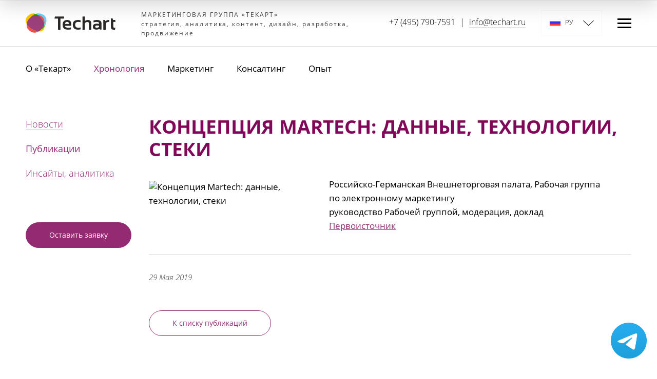

--- FILE ---
content_type: text/html; charset=UTF-8
request_url: https://techart.ru/publication/933
body_size: 4529
content:
<!DOCTYPE HTML>
<html>
<head>
	<meta HTTP-EQUIV="Content-Type" CONTENT="text/html; charset=utf-8">
	<meta name="viewport" content="width=device-width, initial-scale=1">
	<meta name="yandex-verification" content="5becf5f7c9e55178" />
	<meta name="google-site-verification" content="2ec8rMUiQlJYd2wtaMEbcBFLYQxnr1BCPheTCpfDgsw" />
	<link rel="icon" type="image/x-icon" href="/favicon.ico" />
	<title>Концепция Martech: данные, технологии, стеки. руководство Рабочей группой, модерация, доклад</title>
                <meta name="description" content="руководство Рабочей группой, модерация, доклад. Концепция Martech: данные, технологии, стеки">
                <meta name="keywords" content="руководство рабочей группой, модерация, доклад. концепция martech: данные, технологии, стеки">
    
	
	<script src="/builds/prod/2025/12-30/08-39-03-337/js/index.js?1767073235"></script>

	<link href="/builds/prod/2025/12-30/08-39-03-337/css/index.css?1767073235" rel="stylesheet" media="screen">

	
	<script src="/152fz/js/cookie.js"></script>
	<link href="/152fz/css/cookie.css" rel="stylesheet">
	
	<!-- Google Tag Manager -->
<script>(function(w,d,s,l,i){w[l]=w[l]||[];w[l].push({'gtm.start':
				new Date().getTime(),event:'gtm.js'});var f=d.getElementsByTagName(s)[0],
			j=d.createElement(s),dl=l!='dataLayer'?'&l='+l:'';j.async=true;j.src=
			'https://www.googletagmanager.com/gtm.js?id='+i+dl;f.parentNode.insertBefore(j,f);
	})(window,document,'script','dataLayer','GTM-NZSS8MH');</script>
<!-- End Google Tag Manager -->
</head>
<body>
	<!-- Google Tag Manager (noscript) -->
<noscript><iframe src="https://www.googletagmanager.com/ns.html?id=GTM-NZSS8MH"
                  height="0" width="0" style="display:none;visibility:hidden"></iframe></noscript>
<!-- End Google Tag Manager (noscript) -->
	<div class="b-layout">
		<div class="b-layout__header">
			<header class="b-header b-header--work">
	<div class="b-header__container">
		<div class="b-header__logo"><div class="b-header-logo">
			<a class="b-header-logo__img-wrapper b-header-logo__img-wrapper--link" href="/">
			<img class="b-header-logo__img" src="/images/logo.svg">
		</a>
	</div>
</div>
		<div class="b-header__slogan"><div class="b-header-slogan">
	<div class="b-header-slogan__container">
		МАРКЕТИНГОВАЯ ГРУППА &laquo;ТЕКАРТ&raquo;<br>стратегия, аналитика, контент, дизайн, разработка, продвижение
	</div>
</div></div>
		<div class="b-header__contacts"><div class="b-header-contacts">
	<a class="b-header-contacts__link b-header-contacts__link--phone" href="tel:+74957907591">+7 (495) 790-7591</a>
	<span class="b-header-contacts__separator">|</span>
	<a class="b-header-contacts__link b-header-contacts__link--email" href="mailto:info@techart.ru">info@techart.ru</a>
</div></div>
		<div class="b-header__langs"><div class="b-lang-versions">
	<div class="b-lang-versions__current">
		<span class="b-lang-version-link">
	<img class="b-lang-version-link__flag" src="/images/flags/ru.png" alt="ру" />
	ру
	</span>

	</div>
	<div class="b-lang-versions__other-list">
					<div class="b-lang-versions__other">
				<a href="http://en.techart.ru" class="b-lang-version-link" target="_blank">
	<img class="b-lang-version-link__flag" src="/images/flags/en.png" alt="en" />
	en
	</a>

			</div>
					<div class="b-lang-versions__other">
				<a href="http://cn.techart.ru" class="b-lang-version-link" target="_blank">
	<img class="b-lang-version-link__flag" src="/images/flags/cn.png" alt="中文" />
	中文
	</a>

			</div>
			</div>
</div></div>
		<div class="b-header__menu-hamburger"><div class="b-menu-hamburger">
	<span class="top-recolorable"></span>
	<span class="top-recolorable"></span>
	<span class="top-recolorable"></span>
</div></div>
	</div>
	<div class="b-header__scroll-indicator"><div class="b-scroll-indicator"></div></div>
</header>
	<div class="b-header__spacer"></div>

						<nav class="b-top-menu b-top-menu--work">
	<div class="b-top-menu__container">
					<a class="b-top-menu__link b-top-menu__link--work" href="/about/summary">
				О «Текарт»
			</a>
					<a class="b-top-menu__link b-top-menu__link--current b-top-menu__link--work" href="/news">
				Хронология
			</a>
					<a class="b-top-menu__link b-top-menu__link--work" href="/services/research">
				Маркетинг
			</a>
					<a class="b-top-menu__link b-top-menu__link--work" href="/services/consulting">
				Консалтинг
			</a>
					<a class="b-top-menu__link b-top-menu__link--work" href="/clients">
				Опыт
			</a>
			</div>
</nav>
					</div>

		
		<div class="b-layout__content">
									<div class="b-content">
	<aside class="b-content__left">	<div class="b-left-menu">
	<ul class="b-left-menu__container">
													<li class="b-left-menu__item">
					<span class="b-left-menu__link-wrapper">
													<a class="b-left-menu__link"
								href="/news"
								>
								Новости</a>
											</span>
				</li>
																<li class="b-left-menu__item">
					<span class="b-left-menu__link-wrapper">
													<a class="b-left-menu__link b-left-menu__link--current"
								href="/publication"
								>
								Публикации</a>
											</span>
				</li>
																<li class="b-left-menu__item">
					<span class="b-left-menu__link-wrapper">
													<a class="b-left-menu__link"
								href="/insights"
								>
								Инсайты, аналитика</a>
											</span>
				</li>
						</ul>
</div>
	<a href="https://techart.ru/order" class="b-callback-button">Оставить заявку</a>
</aside>
	<aside class="b-content__right">	<div class="b-mass-media-logos">
			<div class="b-mass-media-logos__item">
			<img class="b-mass-media-logo__image" src="/storage/datatypes/mass_media/0000/00000007/mass_media-logo-7.jpg" alt="РБК">
		</div>
			<div class="b-mass-media-logos__item">
			<img class="b-mass-media-logo__image" src="/storage/datatypes/mass_media/0000/00000002/mass_media-logo-2.png" alt="Коммерсантъ">
		</div>
			<div class="b-mass-media-logos__item">
			<img class="b-mass-media-logo__image" src="/storage/datatypes/mass_media/0000/00000001/mass_media-logo-1.png" alt="Ведомости">
		</div>
			<div class="b-mass-media-logos__item">
			<img class="b-mass-media-logo__image" src="/storage/datatypes/mass_media/0000/00000004/mass_media-logo-4.jpg" alt="dp.ru">
		</div>
			<div class="b-mass-media-logos__item">
			<img class="b-mass-media-logo__image" src="/storage/datatypes/mass_media/0000/00000008/mass_media-logo-8.jpg" alt="Взгляд">
		</div>
			<div class="b-mass-media-logos__item">
			<img class="b-mass-media-logo__image" src="/storage/datatypes/mass_media/0000/00000005/mass_media-logo-5.jpg" alt="Эксперт Online">
		</div>
			<div class="b-mass-media-logos__item">
			<img class="b-mass-media-logo__image" src="/storage/datatypes/mass_media/0000/00000006/mass_media-logo-6.jpg" alt="Профиль">
		</div>
	</div>
<div class="c-wysiwyg">
	<p>Мы заинтересованы в сотрудничестве с журналистами и готовы делиться информацией по рынкам, с которыми имеем опыт
		работы.</p>

	<p>Мы готовы предоставлять экспертные интервью, аналитические статьи, результаты наших исследований, комментарии
		аналитиков, маркетологов, специалистов по фотосъемке, разработке веб-сайтов и интернет-рекламе.</p>

	<p>Запросы просим направлять в письменном виде по электронной почте: <a href="mailto:pr@techart.ru">pr@techart.ru</a>.</p>
</div>
</aside>
	<main class="b-content__center">
			<div class="c-content">
					<div class="b-publication-detail">
	<header class="b-publication-detail__header">
		<h1 class="b-publication-detail__h1">Концепция Martech: данные, технологии, стеки</h1>
		
		<div class="b-publication-detail__header-row">
			<div class="b-publication-detail__image-column">
				<img src="https://data.techart.ru/image/publications/pub-933-1559032813_logo.jpg" class="b-publication-detail__image" alt="Концепция Martech: данные, технологии, стеки">
			</div>
			<div class="b-publication-detail__text-column">
				<div class="b-publication-detail__media">Российско-Германская Внешнеторговая палата, Рабочая группа по&nbsp;электронному маркетингу</div>
				<div class="b-publication-detail__author">руководство Рабочей группой, модерация, доклад</div>
													<a href="https://russland.ahk.de/ru/meroprijatija/detali/rg-po-ehlektronnoi-kommercii-i-ehlektronnomu-marketingu/" target="_blank" rel="nofollow">Первоисточник</a>
							</div>
		</div>
	</header>
		<div class="b-publication-detail__date">29 Мая 2019</div>
	<footer class="b-publication-detail__footer">
		<a class="b-back-link" href="https://techart.ru/publication/y2019">К&nbsp;списку публикаций</a>
	</footer>
</div>
			</div>
		<div class="b-content__bottom" style="margin-top: 50px;">
					</div>
	</main>
</div>
							</div>
		</div>
		<div class="b-layout__footer">
			<footer class="b-footer">
	<div class="b-footer__wrapper">
		<div class="b-footer__container">
			<div class="b-footer__copyright"><div class="b-copyright">
	<div class="b-copyright__text">© Маркетинговая группа «Текарт»</div>
	<div class="b-copyright__private-policy"><a href="/confidential/" class="b-private-policy-link">Политика в отношении обработки персональных данных</a></div>
	<div class="b-copyright__note"></div>
</div></div>
			<div class="b-footer__department-links"><div class="b-department-links">
	<div class="b-department-links__caption"><span>Все сайты подразделений</span></div>
	<div class="b-department-links__list">
					<a class="b-department-links__link" href="http://research.techart.ru/" target="_blank">Маркетинговые исследования</a>
					<a class="b-department-links__link" href="http://branding.techart.ru/" target="_blank">Брендинг</a>
					<a class="b-department-links__link" href="http://design.techart.ru/" target="_blank">Графический дизайн</a>
					<a class="b-department-links__link" href="http://web.techart.ru/" target="_blank">Интернет решения</a>
					<a class="b-department-links__link" href="http://promo.techart.ru/" target="_blank">Интернет-маркетинг</a>
					<a class="b-department-links__link" href="https://promo.techart.ru/services/advertising/" target="_blank">Рекламное агентство</a>
					<a class="b-department-links__link" href="http://photo.techart.ru/" target="_blank">Фотоагентство Фотобанк</a>
			</div>
</div></div>
			<div class="b-footer__subscribe"></div>
		</div>
		<div class="b-footer__contacts">
			<div class="b-footer-contacts" itemscope itemtype="http://schema.org/Organization">
	<div class="b-footer-contacts__address" itemprop="address" itemscope itemtype="http://schema.org/PostalAddress">
		г. Москва, Варшавское шоссе, д. 47, к. 4
	</div>
	<a href="tel:+74957907591" class="b-footer-contacts__phone" itemprop="telephone">+7 (495) 790-7591</a>
	<div class="b-footer-contacts__social">
					<a
	class="b-footer-link__link b-footer-link__link--techart_pulse"
	href="https://t.me/techartPulse"
			target="_blank"
	>
	<div class="b-footer-link__image-wrapper b-footer-link__image-wrapper--telegram">
		<div class="b-footer-link__image">

		</div>
		<div class="b-footer-link__link-title">
			TechartPulse
		</div>
	</div>
	<div class="b-footer-link__content">
		<div class="b-footer-link__description">
			Рабочий пульс: проекты, кейсы, публикации, достижения
		</div>
	</div>
</a>
					<a
	class="b-footer-link__link b-footer-link__link--techart_ru"
	href="https://t.me/techart_ru/"
			target="_blank"
	>
	<div class="b-footer-link__image-wrapper b-footer-link__image-wrapper--telegram">
		<div class="b-footer-link__image">

		</div>
		<div class="b-footer-link__link-title">
			Techart_ru
		</div>
	</div>
	<div class="b-footer-link__content">
		<div class="b-footer-link__description">
			Системное развитие бизнеса
		</div>
	</div>
</a>
					<a
	class="b-footer-link__link b-footer-link__link--Edu_Techart"
	href="https://t.me/edu_techart"
			target="_blank"
	>
	<div class="b-footer-link__image-wrapper b-footer-link__image-wrapper--telegram">
		<div class="b-footer-link__image">

		</div>
		<div class="b-footer-link__link-title">
			Edu_Techart
		</div>
	</div>
	<div class="b-footer-link__content">
		<div class="b-footer-link__description">
			Непрерывное образование для директоров по маркетингу
		</div>
	</div>
</a>
					<a
	class="b-footer-link__link b-footer-link__link--youtube"
	href="https://www.youtube.com/user/techartlive"
			target="_blank"
	>
	<div class="b-footer-link__image-wrapper b-footer-link__image-wrapper--youtube">
		<div class="b-footer-link__image">

		</div>
		<div class="b-footer-link__link-title">
			Techartlive
		</div>
	</div>
	<div class="b-footer-link__content">
		<div class="b-footer-link__description">
			Канал Маркетинговой группы «Текарт»: о работе и не только
		</div>
	</div>
</a>
			</div>
</div>
		</div>
	</div>
</footer>
		</div>
		<div class="b-popup-menu">
	<div class="b-popup-menu__langs-container">
		<div class="b-popup-menu__langs">
			<div class="b-lang-versions">
	<div class="b-lang-versions__current">
		<span class="b-lang-version-link">
	<img class="b-lang-version-link__flag" src="/images/flags/ru.png" alt="ру" />
	ру
	</span>

	</div>
	<div class="b-lang-versions__other-list">
					<div class="b-lang-versions__other">
				<a href="http://en.techart.ru" class="b-lang-version-link" target="_blank">
	<img class="b-lang-version-link__flag" src="/images/flags/en.png" alt="en" />
	en
	</a>

			</div>
					<div class="b-lang-versions__other">
				<a href="http://cn.techart.ru" class="b-lang-version-link" target="_blank">
	<img class="b-lang-version-link__flag" src="/images/flags/cn.png" alt="中文" />
	中文
	</a>

			</div>
			</div>
</div>
		</div>
	</div>
	<div class="b-popup-menu__container">
				<div class="b-popup-menu__column" data-i="0">
							<a class="b-popup-menu__title-link " href="/about/summary">О «Текарт»</a>
									<ul class="b-popup-menu__list">
																					<li class="b-popup-menu__item">
									<a class="b-popup-menu__link " href="/about/summary"
										>
										Краткая информация
									</a>
								</li>
																												<li class="b-popup-menu__item">
									<a class="b-popup-menu__link " href="/about/facts"
										>
										Ключевые факты
									</a>
								</li>
																												<li class="b-popup-menu__item">
									<a class="b-popup-menu__link " href="/about/history"
										>
										История
									</a>
								</li>
																												<li class="b-popup-menu__item">
									<a class="b-popup-menu__link " href="/about/structure"
										>
										Все компетенции
									</a>
								</li>
																												<li class="b-popup-menu__item">
									<a class="b-popup-menu__link " href="/awards"
										>
										Достижения, рейтинги, статусы
									</a>
								</li>
																												<li class="b-popup-menu__item">
									<a class="b-popup-menu__link " href="/responsibility"
										>
										Корпоративная ответственность
									</a>
								</li>
																												<li class="b-popup-menu__item">
									<a class="b-popup-menu__link " href="/hr"
										>
										Для соискателей
									</a>
								</li>
																												<li class="b-popup-menu__item">
									<a class="b-popup-menu__link " href="/contacts"
										>
										Контактные данные
									</a>
								</li>
																												<li class="b-popup-menu__item">
									<a class="b-popup-menu__link " href="/press"
										>
										Для прессы
									</a>
								</li>
																															</ul>
									</div>
				<div class="b-popup-menu__column" data-i="1">
							<a class="b-popup-menu__title-link " href="/clients">Опыт</a>
									<ul class="b-popup-menu__list">
																					<li class="b-popup-menu__item">
									<a class="b-popup-menu__link " href="/clients"
										>
										Клиенты
									</a>
								</li>
																												<li class="b-popup-menu__item">
									<a class="b-popup-menu__link " href="/recommendations"
										>
										Рекомендации
									</a>
								</li>
																		</ul>
											<a class="b-popup-menu__title-link c-hide-medium b-popup-menu__title-link--button" href="/order">Оставить заявку</a>
									</div>
				<div class="b-popup-menu__column" data-i="2">
							<a class="b-popup-menu__title-link " href="/news">Хронология</a>
									<ul class="b-popup-menu__list">
																					<li class="b-popup-menu__item">
									<a class="b-popup-menu__link " href="/news"
										>
										Новости
									</a>
								</li>
																												<li class="b-popup-menu__item">
									<a class="b-popup-menu__link " href="/publication"
										>
										Публикации
									</a>
								</li>
																												<li class="b-popup-menu__item">
									<a class="b-popup-menu__link " href="/insights"
										>
										Инсайты, аналитика
									</a>
								</li>
																		</ul>
											<a class="b-popup-menu__title-link c-hide-small c-hide-large c-hide-xlarge c-hide-xxlarge c-hide-xxxlarge c-hide-xxxxlarge c-hide-xxxxxlarge c-hide-xxxxxxlarge b-popup-menu__title-link--button" href="/order">Оставить заявку</a>
									</div>
				<div class="b-popup-menu__column" data-i="3">
							<a class="b-popup-menu__title-link " href="/services/research">Маркетинг</a>
									<ul class="b-popup-menu__list">
																					<li class="b-popup-menu__item">
									<a class="b-popup-menu__link " href="/services/research"
										>
										Бизнес-аналитика и прогнозирование
									</a>
								</li>
																												<li class="b-popup-menu__item">
									<a class="b-popup-menu__link " href="/services/promo"
										>
										Интегрированный маркетинг и PR
									</a>
								</li>
																												<li class="b-popup-menu__item">
									<a class="b-popup-menu__link " href="/services/web"
										>
										IT-решения и веб-разработка
									</a>
								</li>
																												<li class="b-popup-menu__item">
									<a class="b-popup-menu__link " href="/services/design"
										>
										Дизайн, фото, видеосъемка
									</a>
								</li>
																												<li class="b-popup-menu__item">
									<a class="b-popup-menu__link " href="/services/copyrighting"
										>
										Создание контента
									</a>
								</li>
																		</ul>
									</div>
				<div class="b-popup-menu__column" data-i="4">
							<a class="b-popup-menu__title-link " href="/services/consulting">Консалтинг</a>
									<ul class="b-popup-menu__list">
																					<li class="b-popup-menu__item">
									<a class="b-popup-menu__link " href="/services/consulting"
										>
										Стратегия
									</a>
								</li>
																												<li class="b-popup-menu__item">
									<a class="b-popup-menu__link " href="/services/marketing-consulting"
										>
										Маркетинг и продажи
									</a>
								</li>
																												<li class="b-popup-menu__item">
									<a class="b-popup-menu__link " href="/services/business-math"
										>
										Бизнес-математика
									</a>
								</li>
																												<li class="b-popup-menu__item">
									<a class="b-popup-menu__link " href="/services/hr"
										>
										Оргразвитие
									</a>
								</li>
																												<li class="b-popup-menu__item">
									<a class="b-popup-menu__link " href="/services/datasense"
										>
										Анализ данных
									</a>
								</li>
																												<li class="b-popup-menu__item">
									<a class="b-popup-menu__link " href="/services/digital-transformation"
										>
										Цифровая трансформация
									</a>
								</li>
																												<li class="b-popup-menu__item">
									<a class="b-popup-menu__link " href="/services/sustainable-development"
										>
										Устойчивое развитие
									</a>
								</li>
																												<li class="b-popup-menu__item">
									<a class="b-popup-menu__link " href="/services/edu"
										>
										Непрерывное образование
									</a>
								</li>
																												<li class="b-popup-menu__item">
									<a class="b-popup-menu__link " href="/services/innovcom"
										>
										Управление инновациями
									</a>
								</li>
																												<li class="b-popup-menu__item">
									<a class="b-popup-menu__link " href="/labs/about"
										>
										Лаборатория инноваций
									</a>
								</li>
																												<li class="b-popup-menu__item">
									<a class="b-popup-menu__link " href="/services/techart-id"
										>
										Партнерская программа Текарт-ID
									</a>
								</li>
																		</ul>
									</div>
			</div>
</div>
	</div>
	<a class="b-whatsapp" href="https://telegram.me/gubareva_n" target="_blank" title="Написать в Telegram">&nbsp;</a>

</body>
</html>


--- FILE ---
content_type: text/css
request_url: https://techart.ru/builds/prod/2025/12-30/08-39-03-337/css/index.css?1767073235
body_size: 51244
content:
@font-face{font-family:Open Sans;font-style:normal;font-weight:400;src:url(/builds/prod/font/OpenSans/regular.woff) format("woff")}@font-face{font-family:Open Sans;font-style:italic;font-weight:400;src:url(/builds/prod/font/OpenSans/italic.woff) format("woff")}@font-face{font-family:Open Sans;font-style:normal;font-weight:700;src:url(/builds/prod/font/OpenSans/bold.woff) format("woff")}@font-face{font-family:Open Sans;font-style:italic;font-weight:700;src:url(/builds/prod/font/OpenSans/bold-italic.woff) format("woff")}@font-face{font-family:Open Sans;font-style:normal;font-weight:300;src:url(/builds/prod/font/OpenSans/light.woff) format("woff")}@font-face{font-family:Open Sans;font-style:italic;font-weight:300;src:url(/builds/prod/font/OpenSans/light-italic.woff) format("woff")}@font-face{font-family:Open Sans;font-style:normal;font-weight:600;src:url(/builds/prod/font/OpenSans/semi-bold.woff) format("woff")}@font-face{font-family:Open Sans;font-style:italic;font-weight:600;src:url(/builds/prod/font/OpenSans/semi-bold-italic.woff) format("woff")}@font-face{font-family:Onest;font-style:normal;font-weight:400;src:url(/builds/prod/font/Onest/Onest-Regular.woff) format("woff")}@font-face{font-family:Onest;font-style:normal;font-weight:300;src:url(/builds/prod/font/Onest/Onest-Light.woff) format("woff")}@font-face{font-family:Mulish;font-style:normal;font-weight:100 900;src:url(/builds/prod/font/Mulish/Mulish-VariableFont_wght.ttf)}@font-face{font-family:Mulish;font-style:italic;font-weight:100 900;src:url(/builds/prod/font/Mulish/Mulish-Italic-VariableFont_wght.ttf)}/*! normalize.css v8.0.0 | MIT License | github.com/necolas/normalize.css */html{line-height:1.15;-webkit-text-size-adjust:100%}h1{font-size:2em;margin:.67em 0}hr{box-sizing:content-box;height:0;overflow:visible}pre{font-family:monospace,monospace;font-size:1em}a{background-color:transparent}abbr[title]{border-bottom:0;-webkit-text-decoration:underline dotted;text-decoration:underline dotted}b,strong{font-weight:bolder}code,kbd,samp{font-family:monospace,monospace;font-size:1em}small{font-size:80%}sub,sup{font-size:75%;line-height:0;position:relative;vertical-align:baseline}sub{bottom:-.25em}sup{top:-.5em}img{border-style:none}button,input,optgroup,select,textarea{font-size:100%;line-height:1.15;margin:0}button,input{overflow:visible}button,select{text-transform:none}[type=button],[type=reset],[type=submit],button{-webkit-appearance:button}[type=button]::-moz-focus-inner,[type=reset]::-moz-focus-inner,[type=submit]::-moz-focus-inner,button::-moz-focus-inner{border-style:none;padding:0}[type=button]:-moz-focusring,[type=reset]:-moz-focusring,[type=submit]:-moz-focusring,button:-moz-focusring{outline:1px dotted ButtonText}fieldset{padding:.35em .75em .625em}legend{box-sizing:border-box;color:inherit;display:table;max-width:100%;padding:0;white-space:normal}progress{vertical-align:baseline}textarea{overflow:auto}[type=checkbox],[type=radio]{box-sizing:border-box;padding:0}[type=number]::-webkit-inner-spin-button,[type=number]::-webkit-outer-spin-button{height:auto}[type=search]{-webkit-appearance:textfield;outline-offset:-2px}[type=search]::-webkit-search-decoration{-webkit-appearance:none}::-webkit-file-upload-button{-webkit-appearance:button;font:inherit}details{display:block}summary{display:list-item}[hidden],template{display:none}[data-whatinput=mouse] *,[data-whatinput=mouse] :focus,[data-whatinput=touch] *,[data-whatinput=touch] :focus,[data-whatintent=mouse] *,[data-whatintent=mouse] :focus,[data-whatintent=touch] *,[data-whatintent=touch] :focus{outline:none}[draggable=false]{-webkit-touch-callout:none;-webkit-user-select:none}.foundation-mq{font-family:"small=0em&medium=50em&large=62.5em&xlarge=75em&xxlarge=90em&xxxlarge=100em&xxxxlarge=118.75em&xxxxxlarge=156.25em&xxxxxxlarge=187.5em"}html{box-sizing:border-box;font-size:17px}*,:after,:before{box-sizing:inherit}body{background:#fff;color:#000;font-family:Open Sans,sans-serif;font-weight:400;line-height:1.6;margin:0;padding:0;-webkit-font-smoothing:antialiased;-moz-osx-font-smoothing:grayscale}img{display:inline-block;height:auto;max-width:100%;vertical-align:middle;-ms-interpolation-mode:bicubic}textarea{border-radius:0;height:auto;min-height:50px}select{border-radius:0;box-sizing:border-box;width:100%}.map_canvas embed,.map_canvas img,.map_canvas object,.mqa-display embed,.mqa-display img,.mqa-display object{max-width:none!important}button{-webkit-appearance:none;-moz-appearance:none;appearance:none;background:transparent;border:0;border-radius:0;cursor:auto;line-height:1;padding:0}[data-whatinput=mouse] button{outline:0}pre{overflow:auto;-webkit-overflow-scrolling:touch}button,input,optgroup,select,textarea{font-family:inherit}.is-visible{display:block!important}.is-hidden{display:none!important}body,html{height:100%}html.c-popup-menu-open{overflow:hidden}body{min-width:320px;overflow-y:scroll}body.c-popup-menu-open{overflow:hidden}main .c-h1,main .h1,main h1{color:#810758;font-size:37px;font-weight:700;line-height:1.2;margin-bottom:35px;text-transform:uppercase}main .c-h1:first-child,main .h1:first-child,main h1:first-child{margin-top:0}@media(max-width:1200px){main .c-h1,main .h1,main h1{font-size:37px}}@media(max-width:500px){main .c-h1,main .h1,main h1{font-size:24px}}main .c-draft h1{color:#942a72}main .c-h2,main .h2,main h2{color:#000;font-size:22px;font-weight:600;line-height:1.2;margin:40px 0 20px}main .c-h2:first-child,main .h2:first-child,main h2:first-child{margin-top:0}main .c-h3,main .h3,main h3{color:#000;font-weight:600;margin:30px 0 18px}main .big,main .c-big,main big{color:#000;font-size:25.5px}main b,main strong{font-weight:700}main hr{border:none;border-bottom:1px solid #ddd}main ul{line-height:1.5;list-style:none;padding-left:33px;position:relative}main ul li{margin-bottom:8px}main ul li:before{background:#000;content:"";display:inline-block;height:1px;left:0;position:absolute;transform:translateY(10px);vertical-align:middle;width:22px}main ol{line-height:1.5;padding-left:17px}main ol li{margin-bottom:15px}main a{color:#942a72}main a:hover{text-decoration:none}main p{margin:26px 0}main blockquote{border:2px solid #1bc3ea;color:#1bc3ea;font-size:1.4em;font-weight:700;line-height:1.3;margin:20px 0;padding:30px}main .c-right{float:right;margin:0 0 10px 10px}main .c-left{float:left;margin:0 10px 10px 0}main .c-black{color:#000}main .c-gray{color:#3c3c3c}main .c-hidden{display:none}@media print,screen and (max-width:49.99875em){main .c-small-hidden{display:none}}@media screen and (min-width:50em)and (max-width:62.49875em){main .c-medium-hidden{display:none}}main .c-link-text{color:inherit;font:inherit;text-decoration:none}main .c-downloads-counter{color:#9b9fa4;font-size:12px}main .c-downloads-counter:before{background-image:url([data-uri]);background-repeat:no-repeat;background-size:contain;content:"";display:inline-block;height:14px;transform:translateY(-1px);vertical-align:middle;width:14px}.c-content{margin-left:auto;margin-right:auto;max-width:2000px;padding-left:1.1764705882rem;padding-right:1.1764705882rem}@media screen and (min-width:50em){.c-content{padding-left:2.9411764706rem;padding-right:2.9411764706rem}}@media screen and (min-width:62.5em){.c-content{padding-left:2.9411764706rem;padding-right:2.9411764706rem}}@media screen and (min-width:75em){.c-content{padding-left:2.9411764706rem;padding-right:2.9411764706rem}}.c-wysiwyg .c-h1,.c-wysiwyg .h1,.c-wysiwyg h1{color:#810758;font-size:37px;font-weight:700;line-height:1.2;margin-bottom:35px;text-transform:uppercase}.c-wysiwyg .c-h1:first-child,.c-wysiwyg .h1:first-child,.c-wysiwyg h1:first-child{margin-top:0}@media(max-width:1200px){.c-wysiwyg .c-h1,.c-wysiwyg .h1,.c-wysiwyg h1{font-size:37px}}@media(max-width:500px){.c-wysiwyg .c-h1,.c-wysiwyg .h1,.c-wysiwyg h1{font-size:24px}}.c-wysiwyg .c-draft h1{color:#942a72}.c-wysiwyg .c-h2,.c-wysiwyg .h2,.c-wysiwyg h2{color:#000;font-size:22px;font-weight:600;line-height:1.2;margin:40px 0 20px}.c-wysiwyg .c-h2:first-child,.c-wysiwyg .h2:first-child,.c-wysiwyg h2:first-child{margin-top:0}.c-wysiwyg .c-h3,.c-wysiwyg .h3,.c-wysiwyg h3{color:#000;font-weight:600;margin:30px 0 18px}.c-wysiwyg .big,.c-wysiwyg .c-big,.c-wysiwyg big{color:#000;font-size:25.5px}.c-wysiwyg b,.c-wysiwyg strong{font-weight:700}.c-wysiwyg hr{border:none;border-bottom:1px solid #ddd}.c-wysiwyg ul{line-height:1.5;list-style:none;padding-left:33px;position:relative}.c-wysiwyg ul li{margin-bottom:8px}.c-wysiwyg ul li:before{background:#000;content:"";display:inline-block;height:1px;left:0;position:absolute;transform:translateY(10px);vertical-align:middle;width:22px}.c-wysiwyg ol{line-height:1.5;padding-left:17px}.c-wysiwyg ol li{margin-bottom:15px}.c-wysiwyg a{color:#942a72}.c-wysiwyg a:hover{text-decoration:none}.c-wysiwyg p{margin:26px 0}.c-wysiwyg blockquote{border:2px solid #1bc3ea;color:#1bc3ea;font-size:1.4em;font-weight:700;line-height:1.3;margin:20px 0;padding:30px}.c-wysiwyg .c-right{float:right;margin:0 0 10px 10px}.c-wysiwyg .c-left{float:left;margin:0 10px 10px 0}.c-wysiwyg .c-black{color:#000}.c-wysiwyg .c-gray{color:#3c3c3c}.c-wysiwyg .c-hidden{display:none}@media print,screen and (max-width:49.99875em){.c-wysiwyg .c-small-hidden{display:none}}@media screen and (min-width:50em)and (max-width:62.49875em){.c-wysiwyg .c-medium-hidden{display:none}}.c-wysiwyg .c-link-text{color:inherit;font:inherit;text-decoration:none}.c-wysiwyg .c-downloads-counter{color:#9b9fa4;font-size:12px}.c-wysiwyg .c-downloads-counter:before{background-image:url([data-uri]);background-repeat:no-repeat;background-size:contain;content:"";display:inline-block;height:14px;transform:translateY(-1px);vertical-align:middle;width:14px}.c-link-decoration{border-bottom:1px solid #ddbbd2;padding-bottom:3px;text-decoration:none}.c-link-decoration:hover{border:none}.c-link-as-text{color:inherit;text-decoration:none}.c-link-as-text:hover{text-decoration:underline}.b-layout{display:flex;flex-direction:column;min-height:100vh}.b-layout__content{flex:1}@media print,screen and (max-width:49.99875em){.c-hide-small{display:none!important}}@media screen and (min-width:50em)and (max-width:62.49875em){.c-hide-medium{display:none!important}}@media screen and (min-width:62.5em)and (max-width:74.99875em){.c-hide-large{display:none!important}}@media screen and (min-width:75em)and (max-width:89.99875em){.c-hide-xlarge{display:none!important}}@media screen and (min-width:90em)and (max-width:99.99875em){.c-hide-xxlarge{display:none!important}}@media screen and (min-width:100em)and (max-width:118.74875em){.c-hide-xxxlarge{display:none!important}}@media screen and (min-width:118.75em)and (max-width:156.24875em){.c-hide-xxxxlarge{display:none!important}}@media screen and (min-width:156.25em)and (max-width:187.49875em){.c-hide-xxxxxlarge{display:none!important}}@media screen and (min-width:187.5em){.c-hide-xxxxxxlarge{display:none!important}}body.wysiwyg{background:#fff;color:#000;font-family:Open Sans,sans-serif;font-size:17px;font-weight:400;line-height:1.6;margin:0;padding:0/*! normalize.css v8.0.0 | MIT License | github.com/necolas/normalize.css */}body.wysiwyg html{line-height:1.15;-webkit-text-size-adjust:100%}body.wysiwyg h1{font-size:2em;margin:.67em 0}body.wysiwyg hr{box-sizing:content-box;height:0;overflow:visible}body.wysiwyg pre{font-family:monospace,monospace;font-size:1em}body.wysiwyg a{background-color:transparent}body.wysiwyg abbr[title]{border-bottom:0;-webkit-text-decoration:underline dotted;text-decoration:underline dotted}body.wysiwyg b,body.wysiwyg strong{font-weight:bolder}body.wysiwyg code,body.wysiwyg kbd,body.wysiwyg samp{font-family:monospace,monospace;font-size:1em}body.wysiwyg small{font-size:80%}body.wysiwyg sub,body.wysiwyg sup{font-size:75%;line-height:0;position:relative;vertical-align:baseline}body.wysiwyg sub{bottom:-.25em}body.wysiwyg sup{top:-.5em}body.wysiwyg img{border-style:none}body.wysiwyg button,body.wysiwyg input,body.wysiwyg optgroup,body.wysiwyg select,body.wysiwyg textarea{font-size:100%;line-height:1.15;margin:0}body.wysiwyg button,body.wysiwyg input{overflow:visible}body.wysiwyg button,body.wysiwyg select{text-transform:none}body.wysiwyg [type=button],body.wysiwyg [type=reset],body.wysiwyg [type=submit],body.wysiwyg button{-webkit-appearance:button}body.wysiwyg [type=button]::-moz-focus-inner,body.wysiwyg [type=reset]::-moz-focus-inner,body.wysiwyg [type=submit]::-moz-focus-inner,body.wysiwyg button::-moz-focus-inner{border-style:none;padding:0}body.wysiwyg [type=button]:-moz-focusring,body.wysiwyg [type=reset]:-moz-focusring,body.wysiwyg [type=submit]:-moz-focusring,body.wysiwyg button:-moz-focusring{outline:1px dotted ButtonText}body.wysiwyg fieldset{padding:.35em .75em .625em}body.wysiwyg legend{box-sizing:border-box;color:inherit;display:table;max-width:100%;padding:0;white-space:normal}body.wysiwyg progress{vertical-align:baseline}body.wysiwyg textarea{overflow:auto}body.wysiwyg [type=checkbox],body.wysiwyg [type=radio]{box-sizing:border-box;padding:0}body.wysiwyg [type=number]::-webkit-inner-spin-button,body.wysiwyg [type=number]::-webkit-outer-spin-button{height:auto}body.wysiwyg [type=search]{-webkit-appearance:textfield;outline-offset:-2px}body.wysiwyg [type=search]::-webkit-search-decoration{-webkit-appearance:none}body.wysiwyg ::-webkit-file-upload-button{-webkit-appearance:button;font:inherit}body.wysiwyg details{display:block}body.wysiwyg summary{display:list-item}body.wysiwyg [hidden],body.wysiwyg template{display:none}body.wysiwyg [data-whatinput=mouse] *,body.wysiwyg [data-whatinput=mouse] :focus,body.wysiwyg [data-whatinput=touch] *,body.wysiwyg [data-whatinput=touch] :focus,body.wysiwyg [data-whatintent=mouse] *,body.wysiwyg [data-whatintent=mouse] :focus,body.wysiwyg [data-whatintent=touch] *,body.wysiwyg [data-whatintent=touch] :focus{outline:none}body.wysiwyg [draggable=false]{-webkit-touch-callout:none;-webkit-user-select:none}body.wysiwyg .foundation-mq{font-family:"small=0em&medium=50em&large=62.5em&xlarge=75em&xxlarge=90em&xxxlarge=100em&xxxxlarge=118.75em&xxxxxlarge=156.25em&xxxxxxlarge=187.5em"}body.wysiwyg html{box-sizing:border-box;font-size:17px}body.wysiwyg *,body.wysiwyg :after,body.wysiwyg :before{box-sizing:inherit}body.wysiwyg body{background:#fff;color:#000;font-family:Open Sans,sans-serif;font-weight:400;line-height:1.6;margin:0;padding:0;-webkit-font-smoothing:antialiased;-moz-osx-font-smoothing:grayscale}body.wysiwyg img{display:inline-block;height:auto;max-width:100%;vertical-align:middle;-ms-interpolation-mode:bicubic}body.wysiwyg textarea{border-radius:0;height:auto;min-height:50px}body.wysiwyg select{border-radius:0;box-sizing:border-box;width:100%}body.wysiwyg .map_canvas embed,body.wysiwyg .map_canvas img,body.wysiwyg .map_canvas object,body.wysiwyg .mqa-display embed,body.wysiwyg .mqa-display img,body.wysiwyg .mqa-display object{max-width:none!important}body.wysiwyg button{-webkit-appearance:none;-moz-appearance:none;appearance:none;background:transparent;border:0;border-radius:0;cursor:auto;line-height:1;padding:0}[data-whatinput=mouse] body.wysiwyg button{outline:0}body.wysiwyg pre{overflow:auto;-webkit-overflow-scrolling:touch}body.wysiwyg button,body.wysiwyg input,body.wysiwyg optgroup,body.wysiwyg select,body.wysiwyg textarea{font-family:inherit}body.wysiwyg .is-visible{display:block!important}body.wysiwyg .is-hidden{display:none!important}body.wysiwyg .c-h1,body.wysiwyg .h1,body.wysiwyg h1{color:#810758;font-size:37px;font-weight:700;line-height:1.2;margin-bottom:35px;text-transform:uppercase}body.wysiwyg .c-h1:first-child,body.wysiwyg .h1:first-child,body.wysiwyg h1:first-child{margin-top:0}@media(max-width:1200px){body.wysiwyg .c-h1,body.wysiwyg .h1,body.wysiwyg h1{font-size:37px}}@media(max-width:500px){body.wysiwyg .c-h1,body.wysiwyg .h1,body.wysiwyg h1{font-size:24px}}body.wysiwyg .c-draft h1{color:#942a72}body.wysiwyg .c-h2,body.wysiwyg .h2,body.wysiwyg h2{color:#000;font-size:22px;font-weight:600;line-height:1.2;margin:40px 0 20px}body.wysiwyg .c-h2:first-child,body.wysiwyg .h2:first-child,body.wysiwyg h2:first-child{margin-top:0}body.wysiwyg .c-h3,body.wysiwyg .h3,body.wysiwyg h3{color:#000;font-weight:600;margin:30px 0 18px}body.wysiwyg .big,body.wysiwyg .c-big,body.wysiwyg big{color:#000;font-size:25.5px}body.wysiwyg b,body.wysiwyg strong{font-weight:700}body.wysiwyg hr{border:none;border-bottom:1px solid #ddd}body.wysiwyg ul{line-height:1.5;list-style:none;padding-left:33px;position:relative}body.wysiwyg ul li{margin-bottom:8px}body.wysiwyg ul li:before{background:#000;content:"";display:inline-block;height:1px;left:0;position:absolute;transform:translateY(10px);vertical-align:middle;width:22px}body.wysiwyg ol{line-height:1.5;padding-left:17px}body.wysiwyg ol li{margin-bottom:15px}body.wysiwyg a{color:#942a72}body.wysiwyg a:hover{text-decoration:none}body.wysiwyg p{margin:26px 0}body.wysiwyg blockquote{border:2px solid #1bc3ea;color:#1bc3ea;font-size:1.4em;font-weight:700;line-height:1.3;margin:20px 0;padding:30px}body.wysiwyg .c-right{float:right;margin:0 0 10px 10px}body.wysiwyg .c-left{float:left;margin:0 10px 10px 0}body.wysiwyg .c-black{color:#000}body.wysiwyg .c-gray{color:#3c3c3c}body.wysiwyg .c-hidden{display:none}@media print,screen and (max-width:49.99875em){body.wysiwyg .c-small-hidden{display:none}}@media screen and (min-width:50em)and (max-width:62.49875em){body.wysiwyg .c-medium-hidden{display:none}}body.wysiwyg .c-link-text{color:inherit;font:inherit;text-decoration:none}body.wysiwyg .c-downloads-counter{color:#9b9fa4;font-size:12px}body.wysiwyg .c-downloads-counter:before{background-image:url([data-uri]);background-repeat:no-repeat;background-size:contain;content:"";display:inline-block;height:14px;transform:translateY(-1px);vertical-align:middle;width:14px}body.wysiwyg .c-hidden{display:block;opacity:.5}.case-wrapper{margin-left:auto;margin-right:auto;max-width:2000px;padding-left:1.1764705882rem;padding-right:1.1764705882rem}@media screen and (min-width:50em){.case-wrapper{padding-left:2.9411764706rem;padding-right:2.9411764706rem}}@media screen and (min-width:62.5em){.case-wrapper{padding-left:2.9411764706rem;padding-right:2.9411764706rem}}@media screen and (min-width:75em){.case-wrapper{padding-left:2.9411764706rem;padding-right:2.9411764706rem}}.slick-slider{box-sizing:border-box;-webkit-touch-callout:none;touch-action:pan-y;-webkit-user-select:none;-moz-user-select:none;user-select:none;-webkit-tap-highlight-color:rgba(0,0,0,0)}.slick-list,.slick-slider{display:block;position:relative}.slick-list{margin:0;overflow:hidden;padding:0}.slick-list:focus{outline:none}.slick-list.dragging{cursor:pointer;cursor:hand}.slick-slider .slick-list,.slick-slider .slick-track{transform:translateZ(0)}.slick-track{display:block;left:0;margin-left:auto;margin-right:auto;position:relative;top:0}.slick-track:after,.slick-track:before{content:"";display:table}.slick-track:after{clear:both}.slick-loading .slick-track{visibility:hidden}.slick-slide{display:none;float:left;height:100%;min-height:1px}[dir=rtl] .slick-slide{float:right}.slick-slide img{display:block}.slick-slide.slick-loading img{display:none}.slick-slide.dragging img{pointer-events:none}.slick-initialized .slick-slide{display:block}.slick-loading .slick-slide{visibility:hidden}.slick-vertical .slick-slide{border:1px solid transparent;display:block;height:auto}.slick-arrow.slick-hidden{display:none}.b-awards-carousel{height:420px;margin:50px 0 30px;max-width:880px;overflow:hidden;position:relative}.b-awards-carousel--tiny .b-carousel__text{font-size:14px}.b-awards-carousel--small .b-carousel__text{font-size:18px;width:60%}.b-awards-carousel--medium .b-carousel__text{font-size:21px;width:60%}.b-awards-carousel__container{overflow:hidden;position:relative}.b-awards-carousel__arrow{background-image:url([data-uri]);bottom:30px;cursor:pointer;height:54px;position:absolute;width:54px;z-index:50}.b-awards-carousel__arrow--prev{background-position:-54px;left:40px}.b-awards-carousel__arrow--next{background-position:-108px;left:100px}.b-awards-carousel__slide{position:relative}.b-awards-carousel__slide img{min-width:700px;width:100%}.b-awards-carousel__text{font-size:24px;left:40px;position:absolute;top:35px;width:60%}.b-awards-carousel__top{color:#942a72;font-size:.6em;font-weight:600}@media(min-width:360px){.b-awards-carousel__top{font-size:1em}}.b-awards-carousel__title{color:#000;font-size:.6em;font-weight:600;line-height:1.2em;margin:10px 0 20px}@media(min-width:360px){.b-awards-carousel__title{font-size:.8em}}@media(min-width:380px){.b-awards-carousel__title{font-size:.9em}}@media(min-width:550px){.b-awards-carousel__title{font-size:1.2em}}.b-awards-carousel__bottom{color:#fff;font-size:.6em;font-weight:400;line-height:1.2em}@media(min-width:360px){.b-awards-carousel__bottom{font-size:.8em}}@media(min-width:380px){.b-awards-carousel__bottom{font-size:.9em}}@media(min-width:550px){.b-awards-carousel__bottom{font-size:1.2em}}.b-awards-list__item{display:inline-block;margin:0 25px 80px 0;vertical-align:top;width:144px}.b-awards-list__item--secondary{display:none}.b-awards-list__image{padding:0 0 25px}.b-awards-list__image a{border:1px solid hsla(0,0%,7%,.13);display:block;height:77px;width:77px}.b-awards-list__title{border-top:1px solid #761aa6;font-size:14px;padding:25px 0 0}.b-awards-list__title a{color:#000;display:block;text-decoration:none;width:128px}.b-awards-years__item--secondary{display:none}.b-awards-years__header{display:flex;justify-content:flex-end;margin:0 0 40px;position:relative}.b-awards-years__header h2{display:inline-block;font-size:24px;margin:10px 0}.b-awards-years__year-select{float:right}.b-awards-years__toggler{background-position:100%;background-repeat:no-repeat;display:inline-block;font-size:16px;padding:0 25px 0 0}.b-awards-years__toggler--show{background-image:url([data-uri])}.b-awards-years__toggler--hide{background-image:url([data-uri])}.b-awards-years__toggler--invisible{display:none}.b-awards-years__toggler span{border-bottom:1px solid #b8b8b8;cursor:pointer;display:inline-block;padding:0 0 2px}.b-awards-years__toggler span:hover{border-bottom:1px solid #fff}.b-awards-years__toggler span em{color:#b8b8b8;font-style:normal}.b-back-link{background:#fff;border:1px solid #942a72;border-radius:25px;color:#942a72;cursor:pointer;display:inline-block;font-size:14px;height:50px;line-height:50px;padding:0 45px;text-decoration:none;transition:background .25s,color .25s,border-color .25s;white-space:nowrap}.b-back-link:hover{background:#942a72;color:#fff}.b-bigthumbitem img{box-shadow:0 0 5px rgba(0,0,0,.5);display:block;max-width:calc(100% - 60px);width:100%}@media(min-width:450px){.b-bigthumbitem img{max-width:none;width:360px}}.b-bigthumbitem h3{font-size:21px;margin:20px 0 10px;max-width:calc(100% - 60px);width:290px}@media(min-width:450px){.b-bigthumbitem h3{max-width:none;width:360px}}.b-bigthumbitem p{font-size:15px;font-style:italic;margin:10px 0;max-width:calc(100% - 60px);white-space:normal;width:290px}@media(min-width:450px){.b-bigthumbitem p{max-width:none;width:360px}}@font-face{font-family:swiper-icons;font-style:normal;font-weight:400;src:url("data:application/font-woff;charset=utf-8;base64, [base64]//wADZ2x5ZgAAAywAAADMAAAD2MHtryVoZWFkAAABbAAAADAAAAA2E2+eoWhoZWEAAAGcAAAAHwAAACQC9gDzaG10eAAAAigAAAAZAAAArgJkABFsb2NhAAAC0AAAAFoAAABaFQAUGG1heHAAAAG8AAAAHwAAACAAcABAbmFtZQAAA/gAAAE5AAACXvFdBwlwb3N0AAAFNAAAAGIAAACE5s74hXjaY2BkYGAAYpf5Hu/j+W2+MnAzMYDAzaX6QjD6/4//Bxj5GA8AuRwMYGkAPywL13jaY2BkYGA88P8Agx4j+/8fQDYfA1AEBWgDAIB2BOoAeNpjYGRgYNBh4GdgYgABEMnIABJzYNADCQAACWgAsQB42mNgYfzCOIGBlYGB0YcxjYGBwR1Kf2WQZGhhYGBiYGVmgAFGBiQQkOaawtDAoMBQxXjg/wEGPcYDDA4wNUA2CCgwsAAAO4EL6gAAeNpj2M0gyAACqxgGNWBkZ2D4/wMA+xkDdgAAAHjaY2BgYGaAYBkGRgYQiAHyGMF8FgYHIM3DwMHABGQrMOgyWDLEM1T9/w8UBfEMgLzE////P/5//f/V/xv+r4eaAAeMbAxwIUYmIMHEgKYAYjUcsDAwsLKxc3BycfPw8jEQA/[base64]/uznmfPFBNODM2K7MTQ45YEAZqGP81AmGGcF3iPqOop0r1SPTaTbVkfUe4HXj97wYE+yNwWYxwWu4v1ugWHgo3S1XdZEVqWM7ET0cfnLGxWfkgR42o2PvWrDMBSFj/IHLaF0zKjRgdiVMwScNRAoWUoH78Y2icB/yIY09An6AH2Bdu/UB+yxopYshQiEvnvu0dURgDt8QeC8PDw7Fpji3fEA4z/PEJ6YOB5hKh4dj3EvXhxPqH/SKUY3rJ7srZ4FZnh1PMAtPhwP6fl2PMJMPDgeQ4rY8YT6Gzao0eAEA409DuggmTnFnOcSCiEiLMgxCiTI6Cq5DZUd3Qmp10vO0LaLTd2cjN4fOumlc7lUYbSQcZFkutRG7g6JKZKy0RmdLY680CDnEJ+UMkpFFe1RN7nxdVpXrC4aTtnaurOnYercZg2YVmLN/d/gczfEimrE/fs/bOuq29Zmn8tloORaXgZgGa78yO9/cnXm2BpaGvq25Dv9S4E9+5SIc9PqupJKhYFSSl47+Qcr1mYNAAAAeNptw0cKwkAAAMDZJA8Q7OUJvkLsPfZ6zFVERPy8qHh2YER+3i/BP83vIBLLySsoKimrqKqpa2hp6+jq6RsYGhmbmJqZSy0sraxtbO3sHRydnEMU4uR6yx7JJXveP7WrDycAAAAAAAH//wACeNpjYGRgYOABYhkgZgJCZgZNBkYGLQZtIJsFLMYAAAw3ALgAeNolizEKgDAQBCchRbC2sFER0YD6qVQiBCv/H9ezGI6Z5XBAw8CBK/m5iQQVauVbXLnOrMZv2oLdKFa8Pjuru2hJzGabmOSLzNMzvutpB3N42mNgZGBg4GKQYzBhYMxJLMlj4GBgAYow/P/PAJJhLM6sSoWKfWCAAwDAjgbRAAB42mNgYGBkAIIbCZo5IPrmUn0hGA0AO8EFTQAA")}:root{--swiper-theme-color:#007aff}:host{display:block;margin-left:auto;margin-right:auto;position:relative;z-index:1}.swiper{display:block;list-style:none;margin-left:auto;margin-right:auto;overflow:hidden;padding:0;position:relative;z-index:1}.swiper-vertical>.swiper-wrapper{flex-direction:column}.swiper-wrapper{box-sizing:content-box;display:flex;height:100%;position:relative;transition-property:transform;transition-timing-function:var(--swiper-wrapper-transition-timing-function,initial);width:100%;z-index:1}.swiper-android .swiper-slide,.swiper-ios .swiper-slide,.swiper-wrapper{transform:translateZ(0)}.swiper-horizontal{touch-action:pan-y}.swiper-vertical{touch-action:pan-x}.swiper-slide{display:block;flex-shrink:0;height:100%;position:relative;transition-property:transform;width:100%}.swiper-slide-invisible-blank{visibility:hidden}.swiper-autoheight,.swiper-autoheight .swiper-slide{height:auto}.swiper-autoheight .swiper-wrapper{align-items:flex-start;transition-property:transform,height}.swiper-backface-hidden .swiper-slide{backface-visibility:hidden;transform:translateZ(0)}.swiper-3d.swiper-css-mode .swiper-wrapper{perspective:1200px}.swiper-3d .swiper-wrapper{transform-style:preserve-3d}.swiper-3d{perspective:1200px}.swiper-3d .swiper-cube-shadow,.swiper-3d .swiper-slide{transform-style:preserve-3d}.swiper-css-mode>.swiper-wrapper{overflow:auto;scrollbar-width:none;-ms-overflow-style:none}.swiper-css-mode>.swiper-wrapper::-webkit-scrollbar{display:none}.swiper-css-mode>.swiper-wrapper>.swiper-slide{scroll-snap-align:start start}.swiper-css-mode.swiper-horizontal>.swiper-wrapper{scroll-snap-type:x mandatory}.swiper-css-mode.swiper-vertical>.swiper-wrapper{scroll-snap-type:y mandatory}.swiper-css-mode.swiper-free-mode>.swiper-wrapper{scroll-snap-type:none}.swiper-css-mode.swiper-free-mode>.swiper-wrapper>.swiper-slide{scroll-snap-align:none}.swiper-css-mode.swiper-centered>.swiper-wrapper:before{content:"";flex-shrink:0;order:9999}.swiper-css-mode.swiper-centered>.swiper-wrapper>.swiper-slide{scroll-snap-align:center center;scroll-snap-stop:always}.swiper-css-mode.swiper-centered.swiper-horizontal>.swiper-wrapper>.swiper-slide:first-child{margin-inline-start:var(--swiper-centered-offset-before)}.swiper-css-mode.swiper-centered.swiper-horizontal>.swiper-wrapper:before{height:100%;min-height:1px;width:var(--swiper-centered-offset-after)}.swiper-css-mode.swiper-centered.swiper-vertical>.swiper-wrapper>.swiper-slide:first-child{margin-block-start:var(--swiper-centered-offset-before)}.swiper-css-mode.swiper-centered.swiper-vertical>.swiper-wrapper:before{height:var(--swiper-centered-offset-after);min-width:1px;width:100%}.swiper-3d .swiper-slide-shadow,.swiper-3d .swiper-slide-shadow-bottom,.swiper-3d .swiper-slide-shadow-left,.swiper-3d .swiper-slide-shadow-right,.swiper-3d .swiper-slide-shadow-top{height:100%;left:0;pointer-events:none;position:absolute;top:0;width:100%;z-index:10}.swiper-3d .swiper-slide-shadow{background:rgba(0,0,0,.15)}.swiper-3d .swiper-slide-shadow-left{background-image:linear-gradient(270deg,rgba(0,0,0,.5),transparent)}.swiper-3d .swiper-slide-shadow-right{background-image:linear-gradient(90deg,rgba(0,0,0,.5),transparent)}.swiper-3d .swiper-slide-shadow-top{background-image:linear-gradient(0deg,rgba(0,0,0,.5),transparent)}.swiper-3d .swiper-slide-shadow-bottom{background-image:linear-gradient(180deg,rgba(0,0,0,.5),transparent)}.swiper-lazy-preloader{border:4px solid var(--swiper-preloader-color,var(--swiper-theme-color));border-radius:50%;border-top:4px solid transparent;box-sizing:border-box;height:42px;left:50%;margin-left:-21px;margin-top:-21px;position:absolute;top:50%;transform-origin:50%;width:42px;z-index:10}.swiper-watch-progress .swiper-slide-visible .swiper-lazy-preloader,.swiper:not(.swiper-watch-progress) .swiper-lazy-preloader{animation:swiper-preloader-spin 1s linear infinite}.swiper-lazy-preloader-white{--swiper-preloader-color:#fff}.swiper-lazy-preloader-black{--swiper-preloader-color:#000}@keyframes swiper-preloader-spin{0%{transform:rotate(0deg)}to{transform:rotate(1turn)}}.b-bigthumbs__controls{padding:0 0 50px;text-align:right}.b-bigthumbs__controls h2{float:left;padding:11px 0}.b-bigthumbs__arrow{background-image:url([data-uri]);cursor:pointer;display:inline-block;height:54px;margin-left:5px;width:54px}.b-bigthumbs__arrow--prev{background-position:-54px}.b-bigthumbs__arrow--prev.swiper-button-disabled{background-position:0;cursor:default}.b-bigthumbs__arrow--next{background-position:-108px}.b-bigthumbs__arrow--next.swiper-button-disabled{background-position:-162px;cursor:default}.b-bigthumbs__container{min-height:421px}.b-bigthumbs__container--empty{min-height:0}.b-bigthumbs__loader-wrapper{align-items:center;display:flex;flex-flow:row nowrap;height:421px;justify-content:center;width:100%}.b-bigthumbs__loader-wrapper--disabled{display:none}.b-bigthumbs__loader{animation:l3 1s linear infinite;aspect-ratio:1;background:#942a72;border-radius:50%;height:50%;-webkit-mask:conic-gradient(transparent 10%,#000),linear-gradient(#000 0 0) content-box;mask:conic-gradient(transparent 10%,#000),linear-gradient(#000 0 0) content-box;-webkit-mask-composite:source-out;mask-composite:subtract;padding:8px}@keyframes l3{to{transform:rotate(1turn)}}.b-button-insertion{border:1px solid #942a72;border-radius:25px;color:#942a72;display:block;font-size:17px;font-weight:400;line-height:1.4;margin-left:-10px;margin-right:-10px;margin-top:0;max-width:190px;min-width:190px;padding:10px 20px;text-align:center;text-decoration:none;white-space:nowrap}.b-button-insertion:hover{background:#942a72;color:#fff;text-decoration:none}@media(min-width:500px){.b-button-insertion{margin-top:0}}.b-button-insertion+.b-button-insertion__title-link{margin-top:20px}.b-button{border:1px solid #942a72;border-radius:25px;color:#942a72;font-size:17px;font-weight:400;padding:10px 15px;text-align:center;white-space:nowrap;width:180px}.b-button:hover,.b-callback-button{background:#942a72;color:#fff;text-decoration:none}.b-callback-button{border:1px solid #942a72;border-radius:25px;cursor:pointer;display:inline-block;font-size:14px;height:50px;line-height:50px;padding:0 45px;transition:background .25s,color .25s,border-color .25s;white-space:nowrap}.b-callback-button:hover{background:#fff;color:#942a72}.b-case-detail__header{margin-left:-130px;padding:50px 0 15px}@media(max-width:1300px){.b-case-detail__header{margin-left:0}}.b-case-detail__title{font-weight:600;text-transform:none}.b-case-detail__image{display:block;margin:0 auto;width:100%}.b-case-detail__content-wrapper{margin-left:auto;margin-right:auto;max-width:2000px;max-width:880px;padding-left:1.1764705882rem;padding-right:1.1764705882rem;position:relative}@media screen and (min-width:50em){.b-case-detail__content-wrapper{padding-left:2.9411764706rem;padding-right:2.9411764706rem}}@media screen and (min-width:62.5em){.b-case-detail__content-wrapper{padding-left:2.9411764706rem;padding-right:2.9411764706rem}}@media screen and (min-width:75em){.b-case-detail__content-wrapper{padding-left:2.9411764706rem;padding-right:2.9411764706rem}}.b-case-detail__content{background:#f5f5f5;padding:15px 0 50px}.b-case-detail__slider-container{margin:120px auto;max-width:1540px;position:relative}.b-case-detail__slider{width:100%}.b-case-detail__slider-item{margin-right:20px;text-align:center}.b-case-detail__slider-image-container{display:inline-block;margin-bottom:15px;position:relative}.b-case-detail__slider-image-container:before{background:rgba(0,0,0,.1);content:"";height:100%;left:0;position:absolute;top:0;width:100%;z-index:1}.b-case-detail__slider-link{color:#000;display:inline-block;font-size:18px;font-weight:600;line-height:27px;margin:0 auto;outline:none;text-align:left;text-decoration:none}.b-case-detail__slider-link:hover{color:#942a72}.b-case-detail__slider-arrows{position:absolute;right:20px;top:-84px}.b-case-detail__slider-arrow{background-image:url([data-uri]);cursor:pointer;display:inline-block;height:54px;margin-left:5px;width:54px}.b-case-detail__slider-arrow--prev{background-position:-54px}.b-case-detail__slider-arrow--prev.slick-disabled{background-position:0;cursor:default}.b-case-detail__slider-arrow--next{background-position:-108px}.b-case-detail__slider-arrow--next.slick-disabled{background-position:-162px;cursor:default}.b-case-detail h3{font-style:italic}.b-case{color:#000;max-width:100%;position:relative;text-decoration:none}.b-case,.b-case--link{display:block}.b-case--link:hover{color:#942a72}.b-case__date{background:rgba(0,0,0,.3);color:#fff;padding:3px 10px 1px;position:absolute;right:20px;top:15px}.b-case__image-container{margin-bottom:15px;position:relative}.b-case__image-container:after{background:rgba(76,181,229,.15);content:"";height:100%;left:0;position:absolute;top:0;width:100%}.b-case__image{width:100%}.b-case__title{font-size:17px;font-weight:600;line-height:22px;margin-bottom:12px}.b-case__client{font-size:14px;font-weight:700;line-height:18px}.b-cases{display:flex;flex-flow:row wrap}.b-cases__item{flex:0 0 auto;margin-bottom:40px;margin-left:.5882352941rem;margin-right:.5882352941rem;width:calc(25% - 1.17647rem)}.b-cases__item--animation.b-cases__item{opacity:0;transform:translateY(50px)}.b-cases__item--animation.b-cases__item--show{opacity:1;transform:translateY(0);transition:opacity 1s ease-in 0s,transform 1s ease-out 0s}@media print,screen and (max-width:89.99875em){.b-cases__item{flex:0 0 auto;margin-left:.2941176471rem;margin-right:.2941176471rem;width:calc(33.33333% - .58824rem)}}@media print,screen and (max-width:62.49875em){.b-cases__item{flex:0 0 auto;margin-left:.5882352941rem;margin-right:.5882352941rem;width:calc(50% - 1.17647rem)}}@media print,screen and (max-width:49.99875em){.b-cases__item{flex:0 0 auto;margin:0 auto 30px;max-width:650px;width:calc(100% - 1.17647rem)}}.b-clients-map{background:url(/images/clients-map.jpg) no-repeat;height:801px;margin:60px auto 0;max-width:2540px;position:relative}@media(max-width:1500px){.b-clients-map{background-size:170% auto;height:auto;padding-top:54%}}.b-clients-map__text{color:#fff;font-size:24px;font-weight:600;line-height:1.3;position:absolute;top:30px}@media screen and (min-width:50em){.b-clients-map__text{font-size:36px;top:60px;width:330px}}.b-clients-map__clusters{background:url(/builds/prod/img/clients-map/bd319b56035c489be4fa.svg) no-repeat;background-size:cover;height:100%;left:0;position:absolute;top:0;width:100%;z-index:10}.b-clients-map__legend{bottom:30px;position:absolute;right:50px;z-index:20}@media(max-width:1650px){.b-clients-map__legend{display:none}}.b-clients{display:flex;flex-wrap:wrap;justify-content:space-between}.b-clients__fake-item{height:0;width:120px}.b-clients__item{margin:0 10px 30px 0}.b-competence-item{background:#2aca9a;border-radius:30px;box-sizing:border-box;color:#fff;display:flex;flex-flow:column nowrap;font-family:Mulish;height:auto;padding:32px 29px 35px 41px;position:relative;transition:background .1s ease-in-out,color .1s ease-in-out;width:100%}@media(min-width:730px){.b-competence-item{min-height:557px}}.b-competence-item__title{--var-size:1.5rem;--var-rows:2;--var-line-height:1.1;color:#fff;font-size:var(--var-size);font-weight:700;line-height:var(--var-line-height);margin-bottom:0;margin-top:0;min-height:calc(var(--var-size)*var(--var-rows)*var(--var-line-height));transition:color .1s ease-in-out}@media(min-width:1150px){.b-competence-item__title{--var-size:2.5rem}}.b-competence-item__list{list-style-position:outside;list-style-type:disc;padding-left:30px}.b-competence-item__list-item{font-family:Open Sans;font-size:.9rem;opacity:.8}.b-competence-item__list-item:before{display:none}@media(min-width:1150px){.b-competence-item__list-item{font-size:1rem}}@media(min-width:1860px){.b-competence-item__list-item{font-size:1.125rem}}.b-competence-item__links{-moz-column-gap:40px;column-gap:40px;display:flex;flex-flow:row wrap;margin-top:auto}.b-competence-item__links a{color:#fff;-moz-column-gap:11px;column-gap:11px;display:flex;flex-flow:row nowrap;font-family:Open Sans;font-size:.792rem;font-weight:600;text-decoration:none;transition:color .1s ease-in-out}.b-competence-item__links a:after{background:url("data:image/svg+xml;charset=utf-8,%3Csvg xmlns='http://www.w3.org/2000/svg' width='15' height='18' fill='none'%3E%3Cpath fill='%23fff' d='M5.854 11.854a.5.5 0 0 1-.708-.708zM14.5 2a.5.5 0 0 1 .5.5V7a.5.5 0 0 1-1 0V3h-4a.5.5 0 0 1 0-1zm-9.354 9.146 9-9 .708.708-9 9z'/%3E%3Cpath stroke='%23fff' stroke-linecap='round' d='M8.5 5H3a2 2 0 0 0-2 2v7a2 2 0 0 0 2 2h7a2 2 0 0 0 2-2V8.5'/%3E%3C/svg%3E") no-repeat;background-size:contain;content:" ";display:block;height:14.175px;transition:background .1s ease-in-out;width:11.8125px}@media(min-width:1150px){.b-competence-item__links a:after{height:15.75px;width:13.125px}}@media(min-width:1860px){.b-competence-item__links a:after{height:18px;width:15px}}@media(min-width:1150px){.b-competence-item__links a{font-size:.88rem}}@media(min-width:1860px){.b-competence-item__links a{font-size:1rem}}@media(min-width:730px){.b-competence-item:first-child{align-items:center;-moz-column-gap:108px;column-gap:108px;display:flex;flex-flow:row nowrap;grid-column:1/-1;height:auto;margin:0 auto;max-width:909px;min-height:auto;padding:41px 66px 57px 83px;width:100%}.b-competence-item:first-child .b-competence-item__links{bottom:20px;left:83px;position:absolute}}.b-competence-item:hover .b-competence-item__links a{color:#000}.b-competence-item:hover .b-competence-item__links a:after{background:url("data:image/svg+xml;charset=utf-8,%3Csvg xmlns='http://www.w3.org/2000/svg' width='15' height='18' fill='none'%3E%3Cpath fill='%23000' d='M5.854 11.854a.5.5 0 0 1-.708-.708zM14.5 2a.5.5 0 0 1 .5.5V7a.5.5 0 0 1-1 0V3h-4a.5.5 0 0 1 0-1zm-9.354 9.146 9-9 .708.708-9 9z'/%3E%3Cpath stroke='%23000' stroke-linecap='round' d='M8.5 5H3a2 2 0 0 0-2 2v7a2 2 0 0 0 2 2h7a2 2 0 0 0 2-2V8.5'/%3E%3C/svg%3E") no-repeat;background-size:contain}.b-competence-item--gradient-dark-pink-purple{background:linear-gradient(110deg,#cf2981 25.39%,#1685ed 119.09%,#26dc97 168.02%,#ff8298 268.59%)}@media(hover:hover){.b-competence-item--gradient-dark-pink-purple:hover{background:linear-gradient(110deg,rgba(207,41,129,.3) 25.39%,rgba(22,133,237,.3) 119.09%,rgba(38,220,151,.3) 168.02%,rgba(255,130,152,.3) 268.59%);color:#cf2981}.b-competence-item--gradient-dark-pink-purple:hover .b-competence-item__title{color:#cf2981}}@media(hover:none){.b-competence-item--gradient-dark-pink-purple:active{background:linear-gradient(110deg,rgba(207,41,129,.3) 25.39%,rgba(22,133,237,.3) 119.09%,rgba(38,220,151,.3) 168.02%,rgba(255,130,152,.3) 268.59%);color:#cf2981}.b-competence-item--gradient-dark-pink-purple:active .b-competence-item__title{color:#cf2981}}.b-competence-item--purple-bg{background:#5e49af}@media(hover:hover){.b-competence-item--purple-bg:hover{background:rgba(94,73,175,.3);color:#5e49af}.b-competence-item--purple-bg:hover .b-competence-item__title{color:#5e49af}}@media(hover:none){.b-competence-item--purple-bg:active{background:rgba(94,73,175,.3);color:#5e49af}.b-competence-item--purple-bg:active .b-competence-item__title{color:#5e49af}}.b-competence-item--dark-pink-bg{background:#bc347c}@media(hover:hover){.b-competence-item--dark-pink-bg:hover{background:rgba(188,52,124,.3);color:#bc347c}.b-competence-item--dark-pink-bg:hover .b-competence-item__title{color:#bc347c}}@media(hover:none){.b-competence-item--dark-pink-bg:active{background:rgba(188,52,124,.3);color:#bc347c}.b-competence-item--dark-pink-bg:active .b-competence-item__title{color:#bc347c}}.b-competence-item--orange-bg{background:#ffaf02}@media(hover:hover){.b-competence-item--orange-bg:hover{background:rgba(255,175,2,.3);color:#ffaf02}.b-competence-item--orange-bg:hover .b-competence-item__title{color:#ffaf02}}@media(hover:none){.b-competence-item--orange-bg:active{background:rgba(255,175,2,.3);color:#ffaf02}.b-competence-item--orange-bg:active .b-competence-item__title{color:#ffaf02}}.b-competence-item--blue-bg{background:#017bec}@media(hover:hover){.b-competence-item--blue-bg:hover{background:rgba(1,123,236,.3);color:#017bec}.b-competence-item--blue-bg:hover .b-competence-item__title{color:#017bec}}@media(hover:none){.b-competence-item--blue-bg:active{background:rgba(1,123,236,.3);color:#017bec}.b-competence-item--blue-bg:active .b-competence-item__title{color:#017bec}}.b-competence-item--green-bg{background:#2aca9a}@media(hover:hover){.b-competence-item--green-bg:hover{background:rgba(42,202,154,.3);color:#2aca9a}.b-competence-item--green-bg:hover .b-competence-item__title{color:#2aca9a}}@media(hover:none){.b-competence-item--green-bg:active{background:rgba(42,202,154,.3);color:#2aca9a}.b-competence-item--green-bg:active .b-competence-item__title{color:#2aca9a}}.b-competence-item--light-pink-bg{background:#ff8282}@media(hover:hover){.b-competence-item--light-pink-bg:hover{background:hsla(0,100%,75%,.3);color:#ff8282}.b-competence-item--light-pink-bg:hover .b-competence-item__title{color:#ff8282}}@media(hover:none){.b-competence-item--light-pink-bg:active{background:hsla(0,100%,75%,.3);color:#ff8282}.b-competence-item--light-pink-bg:active .b-competence-item__title{color:#ff8282}}.b-competence-item--clickable{cursor:pointer}.b-competence-items{align-items:center;-moz-column-gap:31px;column-gap:31px;display:flex;flex-flow:column nowrap;justify-content:center;row-gap:31px}@media(min-width:730px){.b-competence-items{align-items:normal;display:grid;grid-template-columns:repeat(2,1fr);justify-content:normal}}@media(min-width:1600px){.b-competence-items{grid-template-columns:repeat(3,1fr)}}.b-competence-links{font-size:16px}.b-competence-links__title{font-weight:700;margin-bottom:16px;text-transform:uppercase}.b-competence-links__list-level1,.b-competence-links__list-level2,.b-competence-links__list-level3{list-style:none;margin:0;padding:0}.b-competence-links__item-level1:before,.b-competence-links__item-level2:before,.b-competence-links__item-level3:before{display:none}.b-competence-links__list-level2{margin-top:6px}.b-competence-links__item-level1{margin-bottom:55px}.b-competence-links__item-level2{margin-bottom:12px}.b-competence-links__title-level1{font-weight:600}.b-competence-links__title-level2{font-weight:300}.b-competence-links__link-level2{border-bottom:1px solid #ddd;color:#000;font-weight:300;text-decoration:none}.b-competence-links__link-level2:hover{border-color:transparent}.b-competence-links__link-level3{color:#942a72}.b-competence-links__link-level3[target=_blank]:after{background-image:url([data-uri]);content:"";display:inline-block;height:12px;margin-left:10px;width:12px}.b-competence-links__link-level3:hover{text-decoration:none}.b-content__bottom .b-competence-links__list-level1{display:flex;flex-flow:row wrap;justify-content:space-between}.b-content__bottom .b-competence-links li:before{display:none}.b-contact__link{border-bottom:1px solid #ceb2c4;color:#942a72;font-weight:300;text-decoration:none}.b-contact__link:hover{border:none}.b-content{margin:0 auto;max-width:2000px;padding:30px 0 50px;position:relative}@media screen and (min-width:730px){.b-content{padding:50px 0}}.b-content .b-content__center .b-content__bottom,.b-content .b-content__center .c-content{padding-left:380px;padding-right:380px}.b-content .b-content__bottom{display:none}.b-content .b-content__left,.b-content__right{position:absolute;top:50px;width:250px}.b-content .b-content__left{left:50px;transform:none}.b-content .b-content__right{right:50px;transform:none;z-index:2}@media(max-width:1700px){.b-content{margin:0 auto;max-width:2000px;padding:30px 0 50px;position:relative}}@media screen and (max-width:1700px)and (min-width:730px){.b-content{padding:50px 0}}@media(max-width:1700px){.b-content .b-content__center .b-content__bottom,.b-content .b-content__center .c-content{padding-left:350px;padding-right:350px}.b-content .b-content__bottom{display:none}.b-content .b-content__left,.b-content__right{position:absolute;top:50px;width:250px}.b-content .b-content__left{left:50px;transform:none}.b-content .b-content__right{right:50px;transform:none;z-index:2}}@media(max-width:1500px){.b-content{margin:0 auto;max-width:2000px;padding:30px 0 50px;position:relative}}@media screen and (max-width:1500px)and (min-width:730px){.b-content{padding:50px 0}}@media(max-width:1500px){.b-content .b-content__center .b-content__bottom,.b-content .b-content__center .c-content{padding-left:300px;padding-right:300px}.b-content .b-content__bottom{display:none}.b-content .b-content__left,.b-content__right{position:absolute;top:50px;width:200px}.b-content .b-content__left{left:50px;transform:none}.b-content .b-content__right{right:50px;transform:none;z-index:2}}@media(max-width:1400px){.b-content{margin:0 auto;max-width:2000px;padding:30px 0 50px;position:relative}}@media screen and (max-width:1400px)and (min-width:730px){.b-content{padding:50px 0}}@media(max-width:1400px){.b-content .b-content__center .b-content__bottom,.b-content .b-content__center .c-content{padding-left:290px;padding-right:50px}.b-content .b-content__bottom{display:block}.b-content .b-content__left,.b-content__right{position:absolute;top:50px;width:190px}.b-content .b-content__left{left:50px;transform:none}.b-content .b-content__right{display:none;z-index:2}}@media(max-width:1200px){.b-content{margin:0 auto;max-width:2000px;padding:30px 0 50px;position:relative}}@media screen and (max-width:1200px)and (min-width:730px){.b-content{padding:50px 0}}@media(max-width:1200px){.b-content .b-content__center .b-content__bottom,.b-content .b-content__center .c-content{padding-left:290px;padding-right:50px}.b-content .b-content__bottom{display:block}.b-content .b-content__left,.b-content__right{position:absolute;top:50px;width:190px}.b-content .b-content__left{left:50px;transform:none}.b-content .b-content__right{display:none;z-index:2}}@media(max-width:1000px){.b-content{margin:0 auto;max-width:2000px;padding:30px 0 50px;position:relative}}@media screen and (max-width:1000px)and (min-width:730px){.b-content{padding:50px 0}}@media(max-width:1000px){.b-content .b-content__center .b-content__bottom,.b-content .b-content__center .c-content{padding-left:50px;padding-right:50px}.b-content .b-content__bottom{display:block}.b-content .b-content__left,.b-content__right{position:absolute;top:50px;width:190px}.b-content .b-content__left{display:none}.b-content .b-content__right{display:none;z-index:2}}@media(max-width:800px){.b-content{margin:0 auto;max-width:2000px;padding:30px 0 50px;position:relative}}@media screen and (max-width:800px)and (min-width:730px){.b-content{padding:40px 0 50px}}@media(max-width:800px){.b-content .b-content__center .b-content__bottom,.b-content .b-content__center .c-content{padding-left:50px;padding-right:50px}.b-content .b-content__bottom{display:block}.b-content .b-content__left,.b-content__right{position:absolute;top:40px;width:190px}.b-content .b-content__left{display:none}.b-content .b-content__right{display:none;z-index:2}}@media(max-width:500px){.b-content{margin:0 auto;max-width:2000px;padding:30px 0 50px;position:relative}}@media screen and (max-width:500px)and (min-width:730px){.b-content{padding:40px 0 50px}}@media(max-width:500px){.b-content .b-content__center .b-content__bottom,.b-content .b-content__center .c-content{padding-left:20px;padding-right:20px}.b-content .b-content__bottom{display:block}.b-content .b-content__left,.b-content__right{position:absolute;top:40px;width:190px}.b-content .b-content__left{display:none}.b-content .b-content__right{display:none;z-index:2}}@media(min-width:1900px){.b-content__left{left:50%;right:auto;transform:translateX(-900px)}.b-content__right{left:auto;right:50%;transform:translateX(900px)}}.b-content__bottom-grid{-moz-column-gap:100px;column-gap:100px;display:grid;grid-template-columns:1fr;justify-items:start;margin:0 auto;row-gap:25px}@media screen and (min-width:768px){.b-content__bottom-grid{-moz-column-gap:100px;column-gap:100px;grid-template-columns:repeat(auto-fit,minmax(300px,1fr));margin:0;row-gap:25px}}.b-content__bottom-grid>a{width:300px}@media screen and (max-width:768px){.b-content__bottom-grid--small-no-grid{display:block}}.b-copyright{font-size:16px;font-weight:300;line-height:1.5}.b-copyright a{border-bottom:1px solid #ddd;color:#000;text-decoration:none}.b-copyright a:hover{border-color:transparent}.b-copyright__private-policy{margin-top:15px;max-width:300px}.b-copyright__note{color:#5d5d5d;font-size:14px;margin-top:15px;max-width:600px}.ps{overflow:hidden!important;overflow-anchor:none;-ms-overflow-style:none;touch-action:auto;-ms-touch-action:auto}.ps__rail-x{bottom:0;height:15px}.ps__rail-x,.ps__rail-y{display:none;opacity:0;position:absolute;transition:background-color .2s linear,opacity .2s linear;-webkit-transition:background-color .2s linear,opacity .2s linear}.ps__rail-y{right:0;width:15px}.ps--active-x>.ps__rail-x,.ps--active-y>.ps__rail-y{background-color:transparent;display:block}.ps--focus>.ps__rail-x,.ps--focus>.ps__rail-y,.ps--scrolling-x>.ps__rail-x,.ps--scrolling-y>.ps__rail-y,.ps:hover>.ps__rail-x,.ps:hover>.ps__rail-y{opacity:.6}.ps .ps__rail-x.ps--clicking,.ps .ps__rail-x:focus,.ps .ps__rail-x:hover,.ps .ps__rail-y.ps--clicking,.ps .ps__rail-y:focus,.ps .ps__rail-y:hover{background-color:#eee;opacity:.9}.ps__thumb-x{bottom:2px;height:6px;transition:background-color .2s linear,height .2s ease-in-out;-webkit-transition:background-color .2s linear,height .2s ease-in-out}.ps__thumb-x,.ps__thumb-y{background-color:#aaa;border-radius:6px;position:absolute}.ps__thumb-y{right:2px;transition:background-color .2s linear,width .2s ease-in-out;-webkit-transition:background-color .2s linear,width .2s ease-in-out;width:6px}.ps__rail-x.ps--clicking .ps__thumb-x,.ps__rail-x:focus>.ps__thumb-x,.ps__rail-x:hover>.ps__thumb-x{background-color:#999;height:11px}.ps__rail-y.ps--clicking .ps__thumb-y,.ps__rail-y:focus>.ps__thumb-y,.ps__rail-y:hover>.ps__thumb-y{background-color:#999;width:11px}@supports(-ms-overflow-style:none){.ps{overflow:auto!important}}@media (-ms-high-contrast:none),screen and (-ms-high-contrast:active){.ps{overflow:auto!important}}.b-custom-select{height:50px;overflow:visible;position:relative;width:100%;z-index:10}.b-custom-select--opened .b-custom-select__label:after{transform:translateY(-50%) rotate(180deg)}.b-custom-select__label{border:1px solid #ccc;border-radius:25px;cursor:pointer;line-height:50px;overflow:hidden;padding:0 80px 0 39px;text-overflow:ellipsis;white-space:nowrap}.b-custom-select__label:after{background:url([data-uri]) no-repeat;content:"";height:5px;position:absolute;right:20px;top:50%;transform:translateY(-50%);transition:transform .25s;width:9px}.b-custom-select__list{background:#fff;box-shadow:0 5px 13px rgba(0,0,0,.17);display:none;list-style:none;margin:6px 0 0;max-height:287px;padding:0}.b-custom-select__item{color:#6d6d6d;cursor:pointer;display:block;list-style:none;margin:0;min-height:41px;padding:9px 50px 6px}.b-custom-select__item--selected,.b-custom-select__item:hover{background:#f0f0f0}.b-custom-select__item:before{background:none;width:0}.b-department-links{font-size:16px;padding:0 5px;position:relative}.b-department-links__caption{cursor:pointer;font-weight:300;padding-right:30px;position:relative}.b-department-links__caption span{border-bottom:1px solid #ddd;padding-bottom:3px}.b-department-links__caption:after{background:url([data-uri]) no-repeat 100%;content:"";height:5px;position:absolute;right:0;top:calc(50% - 5px);width:9px}.b-department-links__list{background:#fff;max-height:0;overflow:hidden;padding:0 5px;position:absolute;top:40px;transition:max-height .8s;width:280px}.b-department-links__link{color:#942973;display:block;font-size:16px;font-weight:300;line-height:1.2;margin-bottom:15px}.b-department-links__link:hover{text-decoration:none}.b-department-links__link:last-child{margin-bottom:30px}.b-department-links--open .b-department-links__list{max-height:350px}.b-department-links--open .b-department-links__caption span{border-color:transparent}.b-department-links--open .b-department-links__caption:after{transform:rotate(180deg)}.b-direction-button{border:1px solid #434343;border-radius:25px;cursor:pointer;display:inline-block;font-size:14px;height:50px;line-height:50px;margin-bottom:15px;padding:0 45px;text-decoration:none;transition:background .25s,color .25s,border-color .25s;white-space:nowrap}.b-direction-button,.b-direction-button:hover{background:#fff;color:#434343}.b-direction-button--web:hover{border-color:#25b0e7}.b-direction-button--research:hover{border-color:#5b3273}.b-direction-button--pr:hover{border-color:#952d70}.b-direction-button--design:hover{border-color:#ffde00}.b-direction-page__services{margin:40px 0 30px}.b-direction-page__content{margin:45px 0 20px}.b-direction-page__buttons{margin:33px 0 -5px}.b-direction-page__cases{margin-left:auto;margin-right:auto;max-width:2000px;max-width:1500px;padding-left:1.1764705882rem;padding-right:1.1764705882rem}@media screen and (min-width:50em){.b-direction-page__cases{padding-left:2.9411764706rem;padding-right:2.9411764706rem}}@media screen and (min-width:62.5em){.b-direction-page__cases{padding-left:2.9411764706rem;padding-right:2.9411764706rem}}@media screen and (min-width:75em){.b-direction-page__cases{padding-left:2.9411764706rem;padding-right:2.9411764706rem}}.b-direction-services{background:#ececec;color:#434343;padding:50px 80px}@media(max-width:1600px){.b-direction-services{padding:50px}}@media print,screen and (max-width:49.99875em){.b-direction-services{padding:50px 30px}}.b-direction-services--web{background:#25b0e7;color:#fff}.b-direction-services--research{background:#5b3273;color:#fff}.b-direction-services--design{background:#ffde00;color:#434343}.b-direction-services--pr{background:#952d70;color:#fff}.b-direction-services__list{-moz-column-count:3;column-count:3;-moz-column-gap:50px;column-gap:50px;list-style:none;margin:0 0 0 15px;padding:0}@media(max-width:1600px){.b-direction-services__list{-moz-column-count:2;column-count:2}}@media screen and (min-width:50em)and (max-width:62.49875em){.b-direction-services__list{-moz-column-count:3;column-count:3}}@media print,screen and (max-width:49.99875em){.b-direction-services__list{-moz-column-count:1;column-count:1}}.b-direction-services__list li:before{background:inherit;display:inline;height:auto;left:auto;position:static;transform:none;vertical-align:inherit;width:auto}.b-direction-services__service{background:url([data-uri]) no-repeat 0 2px;font-size:20px;line-height:1.2;margin-bottom:15px;padding-left:40px;-moz-column-break-inside:avoid;break-inside:avoid;page-break-inside:avoid}.b-division-form{background-color:#1c1c1c;color:#d5d5d5;font-family:Onest;width:50%}@media(max-width:900px){.b-division-form{width:100%}}.b-division-form__title{font-size:36px;line-height:130%;margin-bottom:10px}@media(max-width:1600){.b-division-form__title{font-size:32px}}@media(max-width:1200px){.b-division-form__title{font-size:26px}}@media(max-width:600px){.b-division-form__title{font-size:20px}}.b-division-form__sub-title{font-size:20px;line-height:130%;margin-bottom:30px}@media(max-width:1200px){.b-division-form__sub-title{font-size:18px}}@media(max-width:600px){.b-division-form__sub-title{font-size:16px}}.b-division-form__field-input::-moz-placeholder,.b-division-form__field-text::-moz-placeholder{color:#1c1c1c;font-size:20px;font-weight:400;line-height:120%}.b-division-form__field-input::placeholder,.b-division-form__field-text::placeholder{color:#1c1c1c;font-size:20px;font-weight:400;line-height:120%}@media(max-width:1200px){.b-division-form__field-input::-moz-placeholder,.b-division-form__field-text::-moz-placeholder{font-size:16px}.b-division-form__field-input::placeholder,.b-division-form__field-text::placeholder{font-size:16px}}.b-division-form__field-container{margin-bottom:20px;position:relative;transition:all .3s ease-in-out;width:100%}.b-division-form__field-container--error input{border:1px solid #ed2020!important}.b-division-form__field-container--error input::-moz-placeholder{color:#ed2020!important}.b-division-form__field-container--error input::placeholder{color:#ed2020!important}.b-division-form__field-container--file:hover .b-division-form__input-file svg circle{fill:#fff}.b-division-form__field-container--file:hover .b-division-form__input-file svg path{stroke:#000}.b-division-form__field-container input[type=text],.b-division-form__field-container textarea{background-color:#fff;border:1px solid #1c1c1c;color:#1c1c1c;font-size:20px;line-height:120%;padding:20px;resize:none;width:100%}.b-division-form__field-container input[type=text]{border-radius:50px}.b-division-form__field-container input[type=file]{cursor:pointer;height:100%;opacity:0;position:absolute;top:0}@media(max-width:900px){.b-division-form__field-container input[type=file]{width:100%}}.b-division-form__field-container textarea{border-radius:30px;height:200px}.b-division-form__field-text--hide{display:none}.b-division-form__field-error{color:#ed2020}.b-division-form__submit{background-color:#fff;border:1px solid #1c1c1c;border-radius:30px;color:#1c1c1c;cursor:pointer;font-size:24px;line-height:120%;padding:16px 30px;transition:all .3s ease-in-out;width:-moz-max-content;width:max-content}@media(max-width:1200px){.b-division-form__submit{font-size:18px}}@media(max-width:900px){.b-division-form__submit{font-size:16px}}.b-division-form__submit:hover{background-color:#ddd}.b-division-form__submit-container{align-items:center;display:flex;flex-direction:row;gap:30px}@media(max-width:500px){.b-division-form__submit-container{align-items:unset;flex-direction:column;gap:10px}}.b-division-form__submit-personal{color:#d5d5d5;font-size:16px;line-height:130%}@media(max-width:1200px){.b-division-form__submit-personal{font-size:14px}}.b-division-form__input-file{align-items:center;cursor:pointer;display:flex;flex-direction:row;font-size:24px;gap:20px}@media(max-width:1200px){.b-division-form__input-file{font-size:18px}}@media(max-width:900px){.b-division-form__input-file{gap:10px}}@media(max-width:600px){.b-division-form__input-file{font-size:16px}}.b-division-form__input-file svg,.b-division-form__input-file svg circle,.b-division-form__input-file svg path{transition:all .3s ease-in-out}@media(max-width:1200px){.b-division-form__input-file svg{height:40px;width:40px}}.b-division-form__input-file-error{color:#ed2020}html{scroll-behavior:smooth}.b-division-page{font-family:Onest;font-style:normal;position:relative}.b-division-page__header{width:100%}.b-division-page__header-container{align-items:center;border-bottom:1px solid #ddd;display:flex;flex-direction:row;justify-content:space-between;padding:25px 70px;position:absolute;top:0;width:100%}@media(max-width:1200px){.b-division-page__header-container{padding:25px 30px}}@media(max-width:900px){.b-division-page__header-container{padding:20px}}@media(max-width:600px){.b-division-page__header-container{padding:10px}}.b-division-page__header-banner{height:80%;-o-object-fit:cover;object-fit:cover;width:100%}@media(max-width:600px){.b-division-page__header-banner{height:28%}}.b-division-page__header-buttons{display:inherit;gap:41px}@media(max-width:1200px){.b-division-page__header-buttons{gap:20px}}.b-division-page__header-buttons-link{background-color:#fff;border-radius:40px;color:#1c1c1c;font-size:24px;line-height:105%;padding:16px 30px;text-decoration:none;transition:all .3s ease-in-out}@media(max-width:1200px){.b-division-page__header-buttons-link{font-size:18px;padding:12px 20px}}@media(max-width:900px){.b-division-page__header-buttons-link{font-size:16px}}.b-division-page__header-buttons-link:hover{background-color:#f2f4f8}@media(max-width:600px){.b-division-page__header-buttons #techart,.b-division-page__header-logo-desktop{display:none}}.b-division-page__header-logo-mobile{display:none;height:40px;width:40px}@media(max-width:600px){.b-division-page__header-logo-mobile{display:block}}.b-division-page__section{background-color:#1c1c1c;border-top-left-radius:50px;border-top-right-radius:50px;color:#d5d5d5;position:absolute;top:95%;width:100%}@media(max-width:1600px){.b-division-page__section{border-top-left-radius:40px;border-top-right-radius:40px;top:90%}}@media(max-width:900px){.b-division-page__section{border-top-left-radius:30px;border-top-right-radius:30px}}@media(max-width:600px){.b-division-page__section{border-top-left-radius:20px;border-top-right-radius:20px}}.b-division-page__section-title{display:flex;flex-direction:row;justify-content:space-between;padding:60px 70px}@media(max-width:1600px){.b-division-page__section-title{padding:50px}}@media(max-width:1200px){.b-division-page__section-title{flex-direction:column;padding:50px}}@media(max-width:900px){.b-division-page__section-title{flex-direction:column;padding:40px}}@media(max-width:600px){.b-division-page__section-title{padding:20px}}.b-division-page__section-title-left{margin-right:90px;width:-moz-max-content;width:max-content}@media(max-width:1600px){.b-division-page__section-title-left{margin-right:60px}}@media(max-width:1200px){.b-division-page__section-title-left{margin-bottom:40px}}@media(max-width:900px){.b-division-page__section-title-left{margin-bottom:30px;margin-right:0;width:100%}}@media(max-width:600px){.b-division-page__section-title-left{margin-bottom:30px}}.b-division-page__section-title-right{width:100%}.b-division-page__section-title-right p{font-size:20px;line-height:130%;margin-top:0}@media(max-width:1200px){.b-division-page__section-title-right p{font-size:18px}}@media(max-width:600px){.b-division-page__section-title-right p{font-size:16px}}.b-division-page__section-title-techart{font-size:36px;line-height:normal;padding-bottom:30px;width:-moz-max-content;width:max-content}@media(max-width:1600px){.b-division-page__section-title-techart{font-size:32px}}@media(max-width:1200px){.b-division-page__section-title-techart{font-size:26px;padding-bottom:20px}}@media(max-width:900px){.b-division-page__section-title-techart{width:100%}}@media(max-width:600px){.b-division-page__section-title-techart{font-size:20px;padding-bottom:16px}}.b-division-page__section-title-title{font-size:64px;font-style:normal;font-weight:400;line-height:110%;margin:0}@media(max-width:1200px){.b-division-page__section-title-title{font-size:48px}}@media(max-width:600px){.b-division-page__section-title-title{font-size:32px}}.b-division-page__content{background-color:#fff;border-top-left-radius:50px;border-top-right-radius:50px;width:100%}@media(max-width:1600px){.b-division-page__content{border-top-left-radius:40px;border-top-right-radius:40px}}@media(max-width:900px){.b-division-page__content{border-top-left-radius:30px;border-top-right-radius:30px}}@media(max-width:600px){.b-division-page__content{border-top-left-radius:20px;border-top-right-radius:20px}}.b-division-page__content-stat-wrapper{display:flex;flex-direction:row;gap:31px;padding:60px 70px 0;transition:all .3s ease-in-out}@media(max-width:1600px){.b-division-page__content-stat-wrapper{padding:50px 50px 0}}@media(max-width:1200px){.b-division-page__content-stat-wrapper{gap:20px;padding:50px 50px 0}}@media(max-width:1000px){.b-division-page__content-stat-wrapper{flex-direction:column;padding:40px 40px 20px}}@media(max-width:900px){.b-division-page__content-stat-wrapper{padding:40px 40px 20px}}@media(max-width:600px){.b-division-page__content-stat-wrapper{padding:20px}}.b-division-page__stat-card{background-color:#f2f4f8;border-radius:50px;color:#1c1c1c;margin-bottom:30px;padding:50px;transition:all .3s ease-in-out;width:calc(33.33333% - 20.66667px)}@media(max-width:1600px){.b-division-page__stat-card{border-radius:40px}}@media(max-width:1200px){.b-division-page__stat-card{margin-bottom:14px;padding:40px;width:100%}}@media(max-width:900px){.b-division-page__stat-card{border-radius:30px;display:flex;flex-flow:row wrap;gap:10px;justify-content:space-between;margin-bottom:0;padding:30px}}.b-division-page__stat-card-title{font-size:36px;line-height:130%;width:100%}@media(max-width:1600px){.b-division-page__stat-card-title{font-size:32px}}@media(max-width:1200px){.b-division-page__stat-card-title{font-size:26px}}@media(max-width:600px){.b-division-page__stat-card-title{font-size:20px;font-weight:500;width:100%}}.b-division-page__stat-card ul{padding-left:24px}@media(max-width:1000px){.b-division-page__stat-card ul{display:flex;flex-flow:row wrap;justify-content:space-between}}.b-division-page__stat-card ul li{font-size:20px;line-height:130%;margin-bottom:15px}@media(max-width:1200px){.b-division-page__stat-card ul li{font-size:18px}}@media(max-width:1000px){.b-division-page__stat-card ul li{width:40%}}@media(max-width:600px){.b-division-page__stat-card ul li{font-size:16px;width:100%}}.b-division-page__stat-card ul li::marker{content:url([data-uri]) "  "}.b-division-page__clients{background-color:#f2f4f8;border-radius:50px;display:flex;flex-direction:row;justify-content:space-between;margin:0 60px 50px}@media(max-width:1600px){.b-division-page__clients{border-radius:40px;margin:0 50px 30px}}@media(max-width:1100px){.b-division-page__clients{align-items:center;flex-direction:column}}@media(max-width:1200px){.b-division-page__clients{margin:0 50px 20px}}@media(max-width:900px){.b-division-page__clients{border-radius:30px;margin:0 40px 30px}}@media(max-width:600px){.b-division-page__clients{margin:0 20px 20px}}.b-division-page__clients-logos{margin:50px;width:100%}@media(max-width:1100px){.b-division-page__clients-logos{margin:30px;width:90%}}.b-division-page__clients-logos img{height:auto;width:100%}.b-division-page__clients-feedback{align-items:center;display:flex;flex-direction:column;justify-content:space-between;list-style:none;margin:50px 50px 10px;overflow:hidden;padding:0;position:relative;width:28%;z-index:1}@media(max-width:1100px){.b-division-page__clients-feedback{gap:10px;margin:30px;width:90%}}.b-division-page__clients-feedback-slide{align-items:center;display:flex!important;flex-direction:row}@media(max-width:900px){.b-division-page__clients-feedback-slide{align-items:center;display:flex!important;flex-flow:column}}.b-division-page__clients-feedback-slide img{height:auto;width:100%}@media(max-width:900px){.b-division-page__clients-feedback-slide img{max-height:500px;width:unset}}.b-division-page__clients-feedback-prev{left:-4%;transform:rotate(180deg)}@media(max-width:1100px){.b-division-page__clients-feedback-prev{left:0}}.b-division-page__clients-feedback-next{right:-4%}@media(max-width:1100px){.b-division-page__clients-feedback-next{right:0}}.b-division-page__clients-feedback-next,.b-division-page__clients-feedback-prev{cursor:pointer;display:block!important;height:-moz-max-content;height:max-content;position:absolute;top:50%;transform:translateY(-50%);width:-moz-max-content;width:max-content;z-index:2}.b-division-page__clients-feedback-next svg,.b-division-page__clients-feedback-prev svg{width:102px}@media(max-width:1600px){.b-division-page__clients-feedback-next svg,.b-division-page__clients-feedback-prev svg{width:70px}}@media(max-width:900px){.b-division-page__clients-feedback-next svg,.b-division-page__clients-feedback-prev svg{width:50px}}.b-division-page__clients-feedback .swiper-button-disabled{opacity:0}.b-division-page__projects{display:flex;flex-direction:column;list-style:none;margin:0 70px;overflow:hidden;position:relative;z-index:1}@media(max-width:1200px){.b-division-page__projects{margin:0 50px}}@media(max-width:900px){.b-division-page__projects{margin:0 40px}}@media(max-width:600px){.b-division-page__projects{margin:0 20px}}.b-division-page__projects-slide{text-decoration:none;width:-moz-max-content!important;width:max-content!important}.b-division-page__projects-slide-title{color:#1c1c1c;font-size:20px;line-height:130%;margin-top:24px;width:570px}@media(max-width:1600px){.b-division-page__projects-slide-title{margin-top:20px;width:467px}}@media(max-width:1200px){.b-division-page__projects-slide-title{font-size:18px;margin-top:10px;width:350px}}@media(max-width:600px){.b-division-page__projects-slide-title{font-size:16px}}.b-division-page__projects-slide-img{border-radius:30px;height:570px;overflow:hidden;width:570px}@media(max-width:1600px){.b-division-page__projects-slide-img{height:467px;width:467px}}@media(max-width:1200px){.b-division-page__projects-slide-img{height:350px;width:350px}}.b-division-page__projects-slide img{height:100%;-o-object-fit:cover;object-fit:cover;transition:all .2s ease-in-out;width:100%}@media(max-width:1600px){.b-division-page__projects-slide img{border-radius:40px}}@media(max-width:600px){.b-division-page__projects-slide img{border-radius:30px}}.b-division-page__projects-nav-next,.b-division-page__projects-nav-prev{cursor:pointer;display:block!important;height:-moz-max-content;height:max-content;position:absolute;top:50%;transform:translateY(-140%);width:-moz-max-content;width:max-content;z-index:200}@media(max-width:1600px){.b-division-page__projects-nav-next,.b-division-page__projects-nav-prev{transform:translateY(-180%)}}@media(max-width:1200px){.b-division-page__projects-nav-next,.b-division-page__projects-nav-prev{transform:translateY(-210%)}}@media(max-width:600px){.b-division-page__projects-nav-next,.b-division-page__projects-nav-prev{transform:translateY(-140%)}}.b-division-page__projects-nav-next--hide,.b-division-page__projects-nav-prev--hide{display:none}.b-division-page__projects-nav-next svg,.b-division-page__projects-nav-prev svg{width:102px}@media(max-width:1200px){.b-division-page__projects-nav-next svg,.b-division-page__projects-nav-prev svg{width:60px}}@media(max-width:900px){.b-division-page__projects-nav-next svg,.b-division-page__projects-nav-prev svg{width:50px}}.b-division-page__projects-nav-next{right:0}.b-division-page__projects-nav-prev{left:0}.b-division-page__projects .swiper-button-disabled{opacity:0}.b-division-page__bottom{background-color:#1c1c1c;border-top-left-radius:50px;border-top-right-radius:50px;color:#d5d5d5;margin-top:60px;padding:60px 70px 120px;width:100%}@media(max-width:1600px){.b-division-page__bottom{border-top-left-radius:40px;border-top-right-radius:40px;margin-top:50px;padding:50px}}@media(max-width:1200px){.b-division-page__bottom{padding:40px}}@media(max-width:900px){.b-division-page__bottom{border-top-left-radius:30px;border-top-right-radius:30px;margin-top:40px;padding:40px}}@media(max-width:600px){.b-division-page__bottom{border-top-left-radius:20px;border-top-right-radius:20px;margin-top:30px;padding:20px}}.b-division-page__bottom-form{display:flex;flex-direction:row;gap:25px;justify-content:space-between}@media(max-width:900px){.b-division-page__bottom-form{flex-direction:column}}.b-division-page__lead{color:#fff;display:flex;flex-direction:row;gap:25px;padding-top:110px;width:100%}@media(max-width:1200px){.b-division-page__lead{padding-top:95px}}@media(max-width:978px){.b-division-page__lead{padding-top:120px}}@media(max-width:900px){.b-division-page__lead{flex-direction:column;gap:15px;padding-top:0;width:100%}}.b-division-page__lead-photo{border-radius:30px;height:400px;margin-bottom:24px;max-width:750px;overflow:hidden;position:relative;width:100%}@media(max-width:900px){.b-division-page__lead-photo{height:auto;max-width:unset}}.b-division-page__lead-photo img{border-radius:30px;position:absolute;top:-12%}@media(max-width:1600px){.b-division-page__lead-photo img{top:0}}@media(max-width:900px){.b-division-page__lead-photo img{position:relative;width:100%}}.b-division-page__lead-info{display:flex;flex-direction:column;width:100%}.b-division-page__lead-info-name{font-size:36px;line-height:130%;margin-bottom:10px}@media(max-width:1600px){.b-division-page__lead-info-name{font-size:32px}}@media(max-width:1200px){.b-division-page__lead-info-name{font-size:26px}}@media(max-width:600px){.b-division-page__lead-info-name{font-size:20px}}.b-division-page__lead-info-desc{font-size:20px;line-height:130%;margin-bottom:24px}@media(max-width:1200px){.b-division-page__lead-info-desc{font-size:18px}}@media(max-width:600px){.b-division-page__lead-info-desc{font-size:16px}}.b-division-page__lead-info-email,.b-division-page__lead-info-phone{background:linear-gradient(#d5d5d5,#d5d5d5) no-repeat;background-position:0 1.5em;background-size:0 1.5px;color:#fff;font-size:20px;line-height:168%;text-decoration:none;transition:all .3s ease-in-out;width:-moz-max-content;width:max-content}.b-division-page__lead-info-email:hover,.b-division-page__lead-info-phone:hover{background-size:100% 1.5px}@media(max-width:1200px){.b-division-page__lead-info-email,.b-division-page__lead-info-phone{font-size:18px}}@media(max-width:600px){.b-division-page__lead-info-email,.b-division-page__lead-info-phone{font-size:16px}}.b-division-page__gallery{align-items:center;background-color:#1c1c1c;display:flex;flex-direction:column;height:350px;list-style:none;overflow-x:hidden;padding:0 70px;position:relative;z-index:1}@media(max-width:1200px){.b-division-page__gallery{padding:0 50px}}@media(max-width:900px){.b-division-page__gallery{padding:0 40px}}@media(max-width:600px){.b-division-page__gallery{padding:0 20px}}.b-division-page__gallery-wrapper{display:flex;height:80%!important;position:relative;width:100%;z-index:1}.b-division-page__gallery-slide{border-radius:30px;height:100%;max-width:unset;width:auto!important}.b-division-page__gallery-nav-next,.b-division-page__gallery-nav-prev{cursor:pointer;display:block!important;height:-moz-max-content;height:max-content;position:absolute;top:50%;transform:translateY(-85%);width:-moz-max-content;width:max-content;z-index:2}@media(max-width:600px){.b-division-page__gallery-nav-next,.b-division-page__gallery-nav-prev{transform:translateY(-110%)}}.b-division-page__gallery-nav-next svg,.b-division-page__gallery-nav-prev svg{width:102px}@media(max-width:1200px){.b-division-page__gallery-nav-next svg,.b-division-page__gallery-nav-prev svg{width:70px}}@media(max-width:900px){.b-division-page__gallery-nav-next svg,.b-division-page__gallery-nav-prev svg{width:50px}}.b-division-page__gallery-nav-prev{left:5%}.b-division-page__gallery-nav-next{right:0}.b-division-page__footer{background-color:#1c1c1c;border-bottom:1px solid dimgray;padding:70px}@media(max-width:1200px){.b-division-page__footer{padding:50px}}@media(max-width:900px){.b-division-page__footer{padding:40px}}@media(max-width:600px){.b-division-page__footer{padding:20px}}.b-division-page__footer-logo{display:block;margin-bottom:25px;width:-moz-max-content;width:max-content}.b-division-page__footer-logo img{height:100%;width:auto}.b-division-page__footer-wrapper{display:flex;flex-direction:row;justify-content:space-between}@media(max-width:1200px){.b-division-page__footer-wrapper{gap:30px}}@media(max-width:900px){.b-division-page__footer-wrapper{flex-direction:column;gap:0}}.b-division-page__footer-wrapper ul:last-child{margin-top:0;padding-top:0}.b-division-page__footer-contacts,.b-division-page__footer-links{width:calc(33.33333% - 100px)}@media(max-width:900px){.b-division-page__footer-contacts,.b-division-page__footer-links{width:100%}}.b-division-page__footer-contacts ul,.b-division-page__footer-links ul{margin-bottom:0;padding-left:24px}.b-division-page__footer-contacts ul li,.b-division-page__footer-links ul li{padding-bottom:16px}.b-division-page__footer-contacts ul li::marker,.b-division-page__footer-links ul li::marker{content:url([data-uri]) "  "}.b-division-page__footer-links a{background:linear-gradient(#d5d5d5,#d5d5d5) no-repeat;background-position:0 1em;background-size:0 1.5px;transition:all .3s ease-in-out}.b-division-page__footer-links a:hover{background-size:100% 1.5px}.b-division-page__footer-contacts{display:flex;flex-direction:column}@media(max-width:900px){.b-division-page__footer-contacts{margin-bottom:40px}}.b-division-page__footer-contacts-title{color:#d5d5d5;font-size:20px;font-weight:300;line-height:120%;margin-bottom:22px}@media(max-width:1200px){.b-division-page__footer-contacts-title{font-size:16px}}.b-division-page__footer-contacts-email,.b-division-page__footer-contacts-link,.b-division-page__footer-contacts-phone{background:linear-gradient(#d5d5d5,#d5d5d5) no-repeat;background-position:0 1.4em;background-size:0 1.5px;color:#d5d5d5;display:block;font-size:20px;font-style:normal;font-weight:400;line-height:158%;text-decoration:none;transition:all .3s ease-in-out;width:-moz-max-content;width:max-content}.b-division-page__footer-contacts-email:hover,.b-division-page__footer-contacts-link:hover,.b-division-page__footer-contacts-phone:hover{background-size:100% 1.5px}@media(max-width:1200px){.b-division-page__footer-contacts-email,.b-division-page__footer-contacts-link,.b-division-page__footer-contacts-phone{font-size:16px}}.b-division-page__footer-links{display:flex;flex-direction:column;justify-content:flex-end}.b-division-page__footer-links:last-child-title{margin-bottom:0}.b-division-page__footer-links-title{color:#d5d5d5;font-size:20px;font-style:normal;font-weight:300;height:30px;line-height:120%;margin-bottom:28px}@media(max-width:1600px){.b-division-page__footer-links-title{font-size:16px}}@media(max-width:900px){.b-division-page__footer-links-title{height:auto;margin-bottom:12px}}.b-division-page__footer-links-link{color:#d5d5d5;font-family:Onest;font-size:20px;font-style:normal;font-weight:400;line-height:130%;margin-bottom:18px;text-decoration:none;text-wrap:nowrap}@media(max-width:1600px){.b-division-page__footer-links-link{font-size:18px}}@media(max-width:600px){.b-division-page__footer-links-link{font-size:16px}}.b-division-page__footer-bottom{background-color:#1c1c1c;display:flex;flex-direction:row;justify-content:space-between;padding:32px 70px}@media(max-width:1200px){.b-division-page__footer-bottom{padding:20px 30px}}@media(max-width:900px){.b-division-page__footer-bottom{flex-wrap:wrap;row-gap:20px}}@media(max-width:600px){.b-division-page__footer-bottom{flex-flow:column nowrap;padding:30px 20px;row-gap:20px}}.b-division-page__footer-bottom a,.b-division-page__footer-bottom div,.b-division-page__footer-bottom-link{color:#b1b1b1;font-size:16px;font-weight:300;line-height:120%}@media(max-width:900px){.b-division-page__footer-bottom a,.b-division-page__footer-bottom div,.b-division-page__footer-bottom-link{font-size:16px;width:50%}}@media(max-width:600px){.b-division-page__footer-bottom a,.b-division-page__footer-bottom div,.b-division-page__footer-bottom-link{width:100%}}.b-division-page__footer-bottom a{background:linear-gradient(#fff,#fff) no-repeat;background-position:0 1.2em;background-size:0 1.5px;text-decoration:none;transition:all .3s ease-in-out;width:-moz-max-content;width:max-content}.b-division-page__footer-bottom a:hover{background-size:100% 1.5px}.b-events-list{margin-top:100px}.b-events-list__item{display:inline-block;margin:0 25px 80px 0;vertical-align:top;width:144px}.b-events-list__item--secondary{display:none}.b-events-list__image{padding:0 0 25px}.b-events-list__image a{border:1px solid hsla(0,0%,7%,.13);display:block;height:77px;width:77px}.b-events-list__title{border-top:1px solid #761aa6;font-size:14px;padding:25px 0 0}.b-events-list__title a{color:#000;display:block;text-decoration:none;width:128px}.b-events-slider__item{position:relative}.b-events-slider__item:after{background-color:#fff;bottom:0;content:"";display:block;height:11%;position:absolute;width:100%;z-index:10}.b-events-years__controls{border-top:1px solid #ccc;margin-top:30px;padding-top:30px;text-align:right}.b-events-years__arrow{background-image:url([data-uri]);bottom:30px;cursor:pointer;display:inline-block;height:54px;margin-left:5px;width:54px}.b-events-years__arrow--prev{background-position:-54px}.b-events-years__arrow--prev.slick-disabled{background-position:0;cursor:default}.b-events-years__arrow--next{background-position:-108px}.b-events-years__arrow--next.slick-disabled{background-position:-162px;cursor:default}.b-events-years__item{text-align:center;width:110px}.b-events-years__item span{color:#717171;font-size:16px}.b-events-years__item--current span{color:#000;font-size:22px}.b-events-years__item--current a{background-position:0 110px}.b-events-years__item a{display:inline-block;height:110px;text-decoration:none;width:110px}.b-events-years__item a:hover{background-position:0 110px}.b-events-years__item a.y2004{background-image:url(/images/years-logos/2004.png)}.b-events-years__item a.y2005{background-image:url(/images/years-logos/2005.png)}.b-events-years__item a.y2006{background-image:url(/images/years-logos/2006.png)}.b-events-years__item a.y2007{background-image:url(/images/years-logos/2007.png)}.b-events-years__item a.y2008{background-image:url(/images/years-logos/2008.png)}.b-events-years__item a.y2009{background-image:url(/images/years-logos/2009.png)}.b-events-years__item a.y2010{background-image:url(/images/years-logos/2010.png)}.b-events-years__item a.y2011{background-image:url(/images/years-logos/2011.png)}.b-events-years__item a.y2012{background-image:url(/images/years-logos/2012.png)}.b-events-years__item a.y2013{background-image:url(/images/years-logos/2013.png)}.b-events-years__item a.y2014{background-image:url(/images/years-logos/2014.png)}.b-events-years__item a.y2015{background-image:url(/images/years-logos/2015.png)}.b-events-years__item a.y2016{background-image:url(/images/years-logos/2016.png)}.b-events-years__item a.y2017{background-image:url(/images/years-logos/2017.png)}.b-events-years__item a.y2018{background-image:url(/images/years-logos/2018.png)}.b-facts-list{list-style:none;margin:0 0 0 30px;padding:0}.b-facts-list__fact{font-size:24px;font-weight:600;margin-bottom:13px;text-indent:-30px}.b-facts-list__fact:before{background:inherit;display:inline;height:auto;left:auto;position:static;transform:none;vertical-align:inherit;width:auto}@media print,screen and (max-width:49.99875em){.b-facts-list__fact{font-size:20px}}.b-facts-list__fact:before{background:url([data-uri]) no-repeat;content:"";display:inline-block;height:15px;margin-right:21px;width:9px}
/*!
 * Font Awesome Free 6.5.2 by @fontawesome - https://fontawesome.com
 * License - https://fontawesome.com/license/free (Icons: CC BY 4.0, Fonts: SIL OFL 1.1, Code: MIT License)
 * Copyright 2024 Fonticons, Inc.
 *//*!
 * Font Awesome Free 6.5.2 by @fontawesome - https://fontawesome.com
 * License - https://fontawesome.com/license/free (Icons: CC BY 4.0, Fonts: SIL OFL 1.1, Code: MIT License)
 * Copyright 2024 Fonticons, Inc.
 */.b-field-checkbox__label{cursor:pointer}.b-field-checkbox__input{opacity:0;position:absolute;z-index:-1}.b-field-checkbox__fake-input{vertical-align:middle}.b-field-checkbox__fake-input:before{-webkit-font-smoothing:antialiased;-moz-osx-font-smoothing:grayscale;color:#e0e0e0;content:"";display:inline-block;font-family:Font Awesome\ 6 Free;font-size:24px;font-style:normal;font-variant:normal;font-weight:400;line-height:1;margin-right:15px;vertical-align:middle;width:19px}.b-field-checkbox__input:checked+.b-field-checkbox__fake-input:before{content:"";margin-right:11px;width:23px}.b-field-directions{display:flex;flex-wrap:wrap}.b-field-directions__title{font-size:18px;font-weight:600;line-height:1.3;margin-bottom:17px}.b-field-directions__title--web{color:#25b0e7}.b-field-directions__title--research{color:#5b3273}.b-field-directions__title--pr{color:#952d70}.b-field-directions__title--design{color:#eeb300}.b-field-directions__title--copyrighting{color:#e20080}.b-field-directions__title--corpcom{color:#ed2020}@media(max-width:650px){.b-field-directions__title{margin-bottom:0}}.b-field-directions__item{background:#fff;cursor:pointer;margin:0 20px 20px 0;max-width:310px;outline:1px solid;padding:30px;width:30%}@media(max-width:950px){.b-field-directions__item{width:45%}}@media(max-width:650px){.b-field-directions__item{width:100%}}.b-field-directions__item:hover{outline-width:3px}.b-field-directions__item--web{outline-color:#25b0e7}.b-field-directions__item--research{outline-color:#5b3273}.b-field-directions__item--pr{outline-color:#952d70}.b-field-directions__item--design{outline-color:#eeb300}.b-field-directions__item--copyrighting{outline-color:#e20080}.b-field-directions__item--corpcom{outline-color:#ed2020}.b-field-directions__item--checked{color:#fff}.b-field-directions__item--checked.b-field-directions__item--web{background-color:#25b0e7}.b-field-directions__item--checked.b-field-directions__item--research{background-color:#5b3273}.b-field-directions__item--checked.b-field-directions__item--pr{background-color:#952d70}.b-field-directions__item--checked.b-field-directions__item--design{background-color:#eeb300}.b-field-directions__item--checked.b-field-directions__item--copyrighting{background-color:#e20080}.b-field-directions__item--checked.b-field-directions__item--corpcom{background-color:#ed2020}.b-field-directions__item--checked .b-field-directions__title{color:#fff}.b-field-directions__services{font-size:15px;list-style:none;margin:0 0 15px;padding:0}@media(max-width:650px){.b-field-directions__services{display:none}}.b-field-directions__service{margin-bottom:5px}.b-field-directions__service:before{background:inherit;content:"-";display:inline;height:auto;left:auto;position:static;transform:none;vertical-align:inherit;width:auto}.b-field-directions__input{position:absolute;z-index:-1}
/*!
 * Font Awesome Free 6.5.2 by @fontawesome - https://fontawesome.com
 * License - https://fontawesome.com/license/free (Icons: CC BY 4.0, Fonts: SIL OFL 1.1, Code: MIT License)
 * Copyright 2024 Fonticons, Inc.
 *//*!
 * Font Awesome Free 6.5.2 by @fontawesome - https://fontawesome.com
 * License - https://fontawesome.com/license/free (Icons: CC BY 4.0, Fonts: SIL OFL 1.1, Code: MIT License)
 * Copyright 2024 Fonticons, Inc.
 */.b-field-public-upload{position:relative;text-align:center;width:250px}.b-field-public-upload__label{border:1px solid;border-radius:25px;cursor:pointer;display:inline-block;font-size:14px;height:50px;line-height:50px;padding:0 45px;text-decoration:none;transition:background .25s,color .25s,border-color .25s;white-space:nowrap}.b-field-public-upload__label:before{-webkit-font-smoothing:antialiased;-moz-osx-font-smoothing:grayscale;content:;display:inline-block;font-size:18px;font-style:normal;font-variant:normal;font-weight:400;line-height:1;margin-right:18px;vertical-align:middle}.b-field-public-upload__input:hover+.b-field-public-upload__label{background-color:#942a72;color:#fff}.b-field-public-upload__input{cursor:pointer;height:100%;left:0;opacity:0;position:absolute;top:0;width:250px;z-index:1}.b-field-public-upload__value{font-size:15px;margin-top:10px;overflow:hidden;text-overflow:ellipsis;white-space:nowrap}.b-field-select__label{display:none}.b-field-string{color:#010101;font-size:16px;position:relative}.b-field-string__input{background:#fff;border:1px solid #ccc;border-radius:26px;height:52px;line-height:52px;outline:none;padding:0 35px;width:100%}.b-field-string__input--focus{border-color:rgba(148,41,115,.7)}.b-field-string__input--filled:invalid,.b-field-string__input--invalid{border-color:rgba(221,0,0,.7)}.b-field-string__input--valid{border-color:dimgray}.b-field-string__input--empty~.b-field-string__label{display:block}.b-field-string__label{display:none;left:37px;line-height:52px;pointer-events:none;position:absolute;top:0;z-index:1}input[required]~.b-field-string__label:after{color:#942a72;content:" *"}.b-field-submit__input{background:#942a72;border:1px solid #942a72;border-radius:25px;color:#fff;cursor:pointer;display:inline-block;font-size:14px;height:50px;line-height:50px;padding:0 45px;text-decoration:none;transition:background .25s,color .25s,border-color .25s;white-space:nowrap}.b-field-submit__input:hover{background:#fff;color:#942a72}.b-field-text{border:1px solid hsla(0,0%,83%,.7);border-radius:23px;height:220px;position:relative}.b-field-text__input{border:none;border-radius:23px;height:100%;outline:none;padding:15px 35px;position:absolute;resize:none;width:100%}.b-footer-contacts{font-size:16px;font-weight:300;line-height:1.5}.b-footer-contacts__phone{color:#000;display:inline-block;text-decoration:none}.b-footer-contacts__social{-moz-column-gap:31px;column-gap:31px;display:grid;flex-flow:row nowrap;grid-template-columns:1fr 1fr;grid-template-rows:1fr 1fr;margin-top:20px;max-width:415px;padding-bottom:27px;row-gap:31px}@media screen and (min-width:62.5em){.b-footer-contacts__social{display:flex;flex-flow:row nowrap;max-width:none}}.b-footer-contacts__social a{margin-right:6px}.b-footer-contacts__social a:last-child{margin-right:0}.b-footer-link__link{-moz-column-gap:13px;column-gap:13px;display:flex;flex-flow:column nowrap;font-weight:300;row-gap:13px;text-decoration:none}@media screen and (min-width:75em){.b-footer-link__link{width:250px}}.b-footer-link__link:hover .b-footer-link__link-title{border-bottom:1px solid #810758;color:#810758}.b-footer-link__link:hover .b-footer-link__description{color:#810758}.b-footer-link__link:hover .b-footer-link__image-wrapper--telegram .b-footer-link__image{background:url([data-uri]) no-repeat}.b-footer-link__link:hover .b-footer-link__image-wrapper--youtube .b-footer-link__image{background:url([data-uri]) no-repeat}.b-footer-link__link-title{border-bottom:1px solid #ddd;color:#191919;font-size:16px}.b-footer-link__description{color:#5d5d5d;font-size:12px;max-width:250px}.b-footer-link__image-wrapper{align-items:center;-moz-column-gap:7px;column-gap:7px;display:flex;flex-flow:row nowrap}.b-footer-link__image-wrapper--telegram .b-footer-link__image{background:url([data-uri]) no-repeat;height:20px;width:19px}.b-footer-link__image-wrapper--youtube .b-footer-link__image{background:url([data-uri]) no-repeat;height:20px;width:20px}.b-footer{border-top:1px solid #ddd}.b-footer__container{align-items:baseline;display:flex;flex-wrap:wrap;justify-content:space-between;margin-left:auto;margin-right:auto;max-width:2000px;padding:36px 1.1764705882rem 12px}@media screen and (min-width:50em){.b-footer__container{padding-left:2.9411764706rem;padding-right:2.9411764706rem}}@media screen and (min-width:62.5em){.b-footer__container{padding-left:2.9411764706rem;padding-right:2.9411764706rem}}@media screen and (min-width:75em){.b-footer__container{padding-left:2.9411764706rem;padding-right:2.9411764706rem}}.b-footer__contacts{margin-left:auto;margin-right:auto;max-width:2000px;padding-left:1.1764705882rem;padding-right:1.1764705882rem}@media screen and (min-width:50em){.b-footer__contacts{padding-left:2.9411764706rem;padding-right:2.9411764706rem}}@media screen and (min-width:62.5em){.b-footer__contacts{padding-left:2.9411764706rem;padding-right:2.9411764706rem}}@media screen and (min-width:75em){.b-footer__contacts{padding-left:2.9411764706rem;padding-right:2.9411764706rem}}.b-footer__subscribe{width:340px}@media(max-width:1500px){.b-footer__contacts{flex-basis:100%;margin-top:10px}.b-footer__subscribe{width:300px}}@media print,screen and (max-width:74.99875em){.b-footer__subscribe{flex-basis:100%;margin-top:25px;order:1;width:100%}.b-footer__subscribe .b-subscribe-form{width:300px}.b-footer__department-links{margin-right:10px}.b-footer .b-department-links__list{width:220px}.b-footer .b-copyright__private-policy{max-width:none}}@media print,screen and (max-width:62.49875em){.b-footer__department-links{margin-top:25px;order:2}}.b-form-errors{color:red}.b-header-contacts{font-size:16px;font-weight:300}.b-header-contacts__link{color:#000;position:relative;text-decoration:none}.b-header-contacts__link--email{border-bottom:1px solid #ddd}.b-header-contacts__link--email:hover{border-color:transparent}.b-header-contacts__separator{display:inline-block;margin:0 5px}@media(max-width:1260px){.b-header-contacts{text-align:right}.b-header-contacts__separator{display:none}}@media(max-width:1090px){.b-header-contacts{display:none}}.b-header-logo__img-wrapper{background-image:url(/images/logo.svg);background-repeat:no-repeat;background-size:contain;display:block;height:38px;width:175px}.b-header-logo__img{max-width:175px}.b-header-slogan{color:#3c3c3c;font-size:12px;font-weight:400;letter-spacing:1.92px;line-height:18px}.b-header-slogan__container{max-width:600px}.b-header{background:#fff;border-bottom:1px solid #ddd;position:fixed;top:0;transition-duration:.5s;transition-property:background-color;width:100%;z-index:100}.b-header--ontop{background-color:hsla(0,0%,100%,0);border-bottom:1px solid hsla(0,0%,100%,.3)}@media(max-width:730px){.b-header--ontop{border-bottom:none}}.b-header--ontop .b-header-contacts__link,.b-header--ontop .b-header-contacts__separator,.b-header--ontop .b-header-slogan__container{color:#fff}.b-header--ontop .b-header-logo__img-wrapper{background-image:url(/images/logo-white.svg);background-repeat:no-repeat;background-size:contain}.b-header--ontop .b-lang-versions,.b-header--ontop .b-lang-versions__other-list{background-color:hsla(0,0%,100%,0);border-color:hsla(0,0%,100%,0)}.b-header--ontop .b-lang-versions__current:after{background:url([data-uri]) no-repeat}.b-header--ontop .b-lang-version-link{color:#fff}.b-header--ontop .b-menu-hamburger span{background-color:#fff}.b-header--ontop .b-menu-hamburger:hover span{background-color:#888}.b-header .top-recolorable{transition-duration:.5s;transition-property:background-color,border-color,color,background-image}.b-header .b-header-logo__img,.b-header--main .b-header-logo__img{display:none}.b-header--popup-menu-open{z-index:9999}.b-header__container{align-items:center;display:flex;height:90px;margin-left:auto;margin-right:auto;max-width:2000px;padding-left:1.1764705882rem;padding-right:1.1764705882rem}@media screen and (min-width:50em){.b-header__container{padding-left:2.9411764706rem;padding-right:2.9411764706rem}}@media screen and (min-width:62.5em){.b-header__container{padding-left:2.9411764706rem;padding-right:2.9411764706rem}}@media screen and (min-width:75em){.b-header__container{padding-left:2.9411764706rem;padding-right:2.9411764706rem}}.b-header__logo{margin-right:50px}.b-header__slogan{flex-grow:1;margin:6px 30px 0 0;width:410px}.b-header__contacts{margin-left:auto;margin-right:30px}.b-header__langs{margin-right:30px}.b-header__menu-hamburger{margin-left:auto}.b-header__spacer{height:90px}.b-header__scroll-indicator{position:absolute;width:100%}@media(max-width:1200px){.b-header__contacts{width:140px}}@media(max-width:1050px){.b-header__contacts,.b-header__langs{display:none}}@media(max-width:700px){.b-header__slogan{display:none}}.b-industries-list{display:flex;flex-wrap:wrap;justify-content:space-between;margin-right:-10px}.b-industries-list__item{margin:0 15px 35px 0;max-width:330px;min-width:220px;width:30%}@media(max-width:1750px){.b-industries-list__item{width:45%}}@media(max-width:1400px){.b-industries-list__item{width:30%}}@media(max-width:1200px){.b-industries-list__item{width:45%}}@media(max-width:1000px){.b-industries-list__item{width:30%}}@media(max-width:810px){.b-industries-list__item{width:45%}}@media(max-width:580px){.b-industries-list__item{width:100%}}.b-industries-list__fake-item{height:0;width:263px}.b-industry{width:100%}.b-industry__link{color:#000;display:block;font-size:17px;font-weight:600;line-height:24px;text-decoration:none}.b-industry__link:hover{text-decoration:underline}.b-industry__image{width:100%}.b-industry__title{margin-top:15px}
/*!
 * Font Awesome Free 6.5.2 by @fontawesome - https://fontawesome.com
 * License - https://fontawesome.com/license/free (Icons: CC BY 4.0, Fonts: SIL OFL 1.1, Code: MIT License)
 * Copyright 2024 Fonticons, Inc.
 *//*!
 * Font Awesome Free 6.5.2 by @fontawesome - https://fontawesome.com
 * License - https://fontawesome.com/license/free (Icons: CC BY 4.0, Fonts: SIL OFL 1.1, Code: MIT License)
 * Copyright 2024 Fonticons, Inc.
 */.b-insight-detail__views-counter{font-size:14px;margin:-20px 0 20px}.b-insight-detail__views-counter:before{-webkit-font-smoothing:antialiased;-moz-osx-font-smoothing:grayscale;content:;font-size:18px;font-style:normal;font-variant:normal;font-weight:400;line-height:1;margin-right:7px;vertical-align:middle}.b-insight-detail h1{padding:0 100px 0 0;position:relative}.b-insight-detail h1 a{background-image:url([data-uri]);background-size:contain;display:inline-block;height:111px;position:absolute;right:0;text-decoration:none;top:0;width:85px}@media(min-width:1401px){.b-insight-detail h1 a{display:none}}@media(max-width:1000px){.b-insight-detail h1 a{height:74px;width:57px}}.b-insight-detail__reports-container{align-items:flex-end;display:flex;flex-wrap:wrap;justify-content:space-between}@media screen and (max-width:750px){.b-insight-detail__reports-container{align-items:flex-start;flex-direction:column}}.b-insight-detail__reports-case{display:flex;flex-wrap:wrap}.b-insight-detail__other_reviews{border-left:1px solid #000;height:100px;margin-bottom:95px;padding:5px 0 0 55px}.b-insight-detail__title{color:#000;font-size:18px;font-weight:600;margin-bottom:20px}.b-insight-detail__link{background:#942a72;border:1px solid #942a72;border-radius:25px;color:#fff;cursor:pointer;display:inline-block;font-size:14px;height:40px;line-height:40px;padding:0 45px;text-decoration:none;transition:background .25s,color .25s,border-color .25s;white-space:nowrap}.b-insight-detail__link:hover{background:#fff;color:#942a72}.b-insight-detail__views-counter{align-items:baseline;color:#9b9fa4;display:flex}.b-insight-detail__views-counter:before{background:url([data-uri]) 50% no-repeat;background-size:contain;content:"";display:inline-block;height:10px;margin-right:5px;vertical-align:center;width:17px}#reports{margin:10px 0}
/*!
 * Font Awesome Free 6.5.2 by @fontawesome - https://fontawesome.com
 * License - https://fontawesome.com/license/free (Icons: CC BY 4.0, Fonts: SIL OFL 1.1, Code: MIT License)
 * Copyright 2024 Fonticons, Inc.
 *//*!
 * Font Awesome Free 6.5.2 by @fontawesome - https://fontawesome.com
 * License - https://fontawesome.com/license/free (Icons: CC BY 4.0, Fonts: SIL OFL 1.1, Code: MIT License)
 * Copyright 2024 Fonticons, Inc.
 */.b-insight-download{color:#942a72;display:block;max-width:100%}.b-insight-download,.b-insight-download:hover .b-insight-download__title{text-decoration:none}.b-insight-download__title{text-decoration:underline}.b-insight-download__params{color:#000;text-decoration:none}.b-insight-download__image{display:block;margin-bottom:15px;width:250px}.b-insight-download__image--small{width:145px}.b-insight-download__downloads-count{position:relative}.b-insight-download__downloads-count:before{-webkit-font-smoothing:antialiased;-moz-osx-font-smoothing:grayscale;color:#942a72;content:;display:inline-block;font-style:normal;font-variant:normal;font-weight:400;line-height:1;margin-right:5px}.b-insight-download__info{display:flex}.b-insight-download__info-item{color:#9b9fa4;font-size:12px;margin:5px 15px 0 0}.b-insight-download__info-item:before{background-repeat:no-repeat;background-size:contain;content:"";display:inline-block;height:14px;vertical-align:middle;width:14px}.b-insight-download__info-item--pages-count:before{background-image:url([data-uri]);transform:translateY(-1px)}.b-insight-download__info-item--file-size:before{background-image:url([data-uri]);margin-right:2px;transform:translateY(-1px)}.b-insight-download__info-item--downloads-count:before{background-image:url([data-uri]);transform:translateY(-1px)}.b-insight-reports{display:flex;flex-wrap:wrap}.b-insight-reports__item{margin:0 20px 30px 0}.b-insight-reports__all-reports{border:1px solid #a9a9a9;border-radius:25px;color:#a9a9a9;cursor:pointer;display:inline-block;font-size:14px;height:50px;line-height:50px;padding:0 45px;text-decoration:none;white-space:nowrap}.b-insight-reports__all-reports:hover{border-color:#942a72;color:#942a72}.b-insight{border-bottom:1px solid #ddd;color:#000;display:flex;flex-direction:column;height:100%;justify-content:space-between;padding-bottom:20px;position:relative;text-decoration:none;width:100%}.b-insight--link{display:block}.b-insight--link:hover{color:#942a72}.b-insight__image-container{background-position:50%;background-repeat:no-repeat;background-size:cover;display:block;height:130px;margin-bottom:15px;position:relative;width:100%}.b-insight__image-container:after{background:rgba(76,181,229,.15);content:"";height:100%;left:0;position:absolute;top:0;width:100%}.b-insight__image-container--top{height:220px}@media print,screen and (max-width:62.49875em){.b-insight__image-container{height:250px}}.b-insight__tags{font-size:11px;margin-bottom:13px}.b-insight__tag{display:inline-block;font-weight:600;margin-right:10px;text-decoration:none}.b-insight__tag:hover{text-decoration:underline}.b-insight__title{color:#000;display:block;font-size:14px;font-weight:600;line-height:1.4;margin-bottom:20px;text-decoration:none;transition:color .3s}.b-insight__title:hover{color:#942a72}.b-insight__title--top{font-size:16px}.b-insight__bottom-content{align-items:center;display:flex;font-size:11px;opacity:.7}.b-insight__date{margin-right:25px}.b-insight__views-counter:before{background:url([data-uri]) 50% no-repeat;background-size:contain;content:"";display:inline-block;height:10px;margin-right:5px;vertical-align:center;width:17px}.b-content__bottom .b-insight{max-width:500px}.b-insights__list{display:flex;flex-flow:row wrap}.b-insights__item{margin-bottom:35px;width:calc(25% - 1.17647rem)}.b-insights__item,.b-insights__item--top{flex:0 0 auto;margin-left:.5882352941rem;margin-right:.5882352941rem}.b-insights__item--top{margin-bottom:40px;width:calc(50% - 1.17647rem)}.b-insights__item--animation.b-insights__item{opacity:0;transform:translateY(50px)}.b-insights__item--animation.b-insights__item--show{opacity:1;transform:translateY(0);transition:opacity 1s ease-in 0s,transform 1s ease-out 0s}@media screen and (min-width:62.5em)and (max-width:74.99875em){.b-insights__item{width:calc(33.33333% - 1.17647rem)}.b-insights__item,.b-insights__item--top{flex:0 0 auto;margin-left:.5882352941rem;margin-right:.5882352941rem}.b-insights__item--top{width:calc(50% - 1.17647rem)}}@media print,screen and (max-width:62.49875em){.b-insights__item{flex:0 0 auto;margin-left:.5882352941rem;margin-right:.5882352941rem;width:calc(50% - 1.17647rem)}}@media print,screen and (max-width:49.99875em){.b-insights__item{flex:0 0 auto;margin:0 auto 30px;max-width:650px;width:calc(100% - 1.17647rem)}}.b-insights__total-count{color:#9b9fa4;font-size:12px}.b-insights__total-count:before{background-image:url([data-uri]);background-repeat:no-repeat;background-size:contain;content:"";display:inline-block;height:14px;transform:translateY(-1px);vertical-align:middle;width:14px}.b-lang-version-link{color:#000;display:block;font-size:13px;font-weight:300;line-height:18px;padding:5px 0;text-decoration:none;text-transform:uppercase}.b-lang-version-link__flag{display:inline-block;margin-right:5px;position:relative;top:-1px}.b-lang-versions{background:#fff;border:1px solid #f9f9fa;position:relative}.b-lang-versions__current{cursor:pointer;padding:10px 55px 10px 15px;position:relative}.b-lang-versions__current:after{background:url([data-uri]) no-repeat;content:"";height:11px;position:absolute;right:15px;top:50%;transform:translateY(-50%);transition:transform .25s;width:21px}.b-lang-versions__current--active:after{transform:translateY(-50%) rotate(180deg)}.b-lang-versions__other-list{background:#fff;border:1px solid #f9f9fa;border-top:none;display:none;left:0;padding:0 15px 10px;position:absolute;right:0;top:calc(100% - 10px)}.b-lang-versions__other{opacity:.3}.b-lang-versions__other:hover{opacity:1}.b-last-article{position:relative;width:100%}.b-last-article__image-container{left:0;position:absolute}.b-last-article__image{height:auto;width:60px}.b-last-article__title{color:#000;display:block;font-size:16px;font-weight:600;line-height:1.3;margin-top:10px;text-decoration:none}.b-last-article__title--link:hover{text-decoration:underline}.b-last-article__image-container+.b-last-article__content{margin-left:80px}.b-last-article__description{font-size:16px;line-height:1.4;margin-top:15px}.b-last-article__date{color:#5d5d5d;font-size:14px;margin-top:0}.b-last-articles__header{border-bottom:1px solid #d4d4d4;color:#000;display:block;font-size:14px;font-weight:600;letter-spacing:1px;margin-bottom:20px;padding-bottom:10px;text-decoration:none;text-transform:uppercase}.b-last-articles__header--link:hover{text-decoration:underline}.b-last-articles__list{display:flex;flex-flow:row wrap}.b-last-articles__item{flex:0 0 auto;margin-bottom:30px;margin-left:.5882352941rem;margin-right:.5882352941rem;width:calc(50% - 1.17647rem)}@media print,screen and (max-width:74.99875em){.b-last-articles__item{flex:0 0 auto;margin-left:.5882352941rem;margin-right:.5882352941rem;width:calc(100% - 1.17647rem)}}@media print,screen and (max-width:62.49875em){.b-last-articles__item{flex:0 0 auto;margin-left:.5882352941rem;margin-right:.5882352941rem;width:calc(50% - 1.17647rem)}}@media print,screen and (max-width:49.99875em){.b-last-articles__item{flex:0 0 auto;margin-left:.5882352941rem;margin-right:.5882352941rem;width:calc(100% - 1.17647rem)}}.b-latest-promo-analytics__header{border-bottom:1px solid #d4d4d4;color:#000;display:block;font-size:14px;font-weight:600;letter-spacing:1px;margin-bottom:30px;padding-bottom:10px;text-decoration:none;text-transform:uppercase}.b-latest-promo-analytics__header--link:hover{text-decoration:underline}.b-latest-promo-analytics__item{color:#000;display:flex;flex-flow:row wrap;margin-bottom:30px;margin-left:-.5882352941rem;margin-right:-.5882352941rem;position:relative;text-decoration:none}@media screen and (min-width:75em){.b-latest-promo-analytics__item{margin-left:-.2941176471rem;margin-right:-.2941176471rem}}.b-latest-promo-analytics__item:hover .b-latest-promo-analytics__title{text-decoration:underline}.b-latest-promo-analytics__image-container{background-position:50%;background-size:cover;flex:0 0 auto;height:0;margin-left:.5882352941rem;margin-right:.5882352941rem;padding-bottom:60%;position:relative;width:calc(100% - 1.17647rem)}@media screen and (min-width:50em){.b-latest-promo-analytics__image-container{flex:0 0 auto;height:180px;margin-left:.5882352941rem;margin-right:.5882352941rem;padding-bottom:0;width:calc(41.66667% - 1.17647rem)}}@media screen and (min-width:62.5em){.b-latest-promo-analytics__image-container{height:140px}}@media screen and (min-width:75em){.b-latest-promo-analytics__image-container{height:160px}}.b-latest-promo-analytics__info{display:inline-block;flex:0 0 auto;height:100%;margin-left:.5882352941rem;margin-right:.5882352941rem;overflow:hidden;position:absolute;right:0;top:0;width:calc(58.33333% - 1.17647rem)}.b-latest-promo-analytics__info:after{background:linear-gradient(0deg,#fff,hsla(0,0%,100%,.8) 40%,transparent);bottom:0;content:"";display:block;height:40px;left:0;position:absolute;width:100%}@media screen and (min-width:62.5em)and (max-width:74.99875em){.b-latest-promo-analytics__info:after{display:none}}@media print,screen and (max-width:49.99875em){.b-latest-promo-analytics__info{flex:0 0 auto;margin-left:.5882352941rem;margin-right:.5882352941rem;margin-top:15px;position:static;width:calc(100% - 1.17647rem)}.b-latest-promo-analytics__info:after{display:none}}.b-latest-promo-analytics__title{font-size:18px;font-weight:600;line-height:1.3;white-space:normal}.b-latest-promo-analytics__announce{color:#3c3c3c;font-size:14px;margin-top:15px}@media screen and (min-width:62.5em)and (max-width:74.99875em){.b-latest-promo-analytics__announce{display:none}}@media print,screen and (max-width:49.99875em){.b-latest-promo-analytics__announce{display:none}}.b-latest-promo-analytics__date{background:rgba(0,0,0,.3);color:#fff;padding:3px 10px 1px;position:absolute;right:20px;top:15px}.b-left-menu{margin-bottom:80px}.b-left-menu__container{list-style:none;margin:0;padding:0}.b-left-menu__item{margin-bottom:20px}.b-left-menu__link-wrapper{display:inline-block}.b-left-menu__link{border-bottom:1px solid #ceb2c4;color:#942a72;font-size:18px;font-weight:300;text-decoration:none}.b-left-menu__link:hover{border-color:transparent}.b-left-menu__link--current{border-color:transparent;font-weight:400}.b-link-button{border:2px solid #fff;border-radius:81px;color:#fff;cursor:pointer;display:block;padding:18px 32px 16px;transition:background .4s ease-out;width:-moz-fit-content;width:fit-content}.b-link-button--black{border:2px solid #3b3b3b;color:#3b3b3b;text-decoration:none}@media(hover:hover){.b-link-button--black:hover{background:#3b3b3b;color:#fff}}@media(hover:none){.b-link-button--black:active{background:#3b3b3b;color:#fff}}.b-logos-history{width:115px}.b-logos-history__item{margin-bottom:50px}.b-logos-history__line{border:none;border-bottom:1px solid #ddd}.b-logos-history__year{font-size:16px}.b-content__bottom .b-logos-history{display:flex;flex-flow:row wrap;justify-content:space-between;width:100%}.b-main-cloud{margin:0 auto;max-width:1400px}@media print,screen and (max-width:49.99875em){.b-main-cloud{display:none}}.b-main-event{background-image:url(/images/20/personal350.jpg);background-position:-100px 0;background-size:cover;cursor:grab;height:200px;margin:0}.b-main-event--loaded{animation-duration:1s;animation-name:main-event-loaded}.b-main-event__nav{margin:210px 0 0;text-align:center}.b-main-event__nav a{background-image:url(/images/20/03.svg);background-size:cover;display:inline-block;height:140px;text-decoration:none;width:140px}.b-main-event__nav a img{display:none}@keyframes main-event-loaded{50%{background-position:90px 0}to{background-position:0 0}}.b-main-page{margin-left:auto;margin-right:auto;max-width:2000px;padding-left:1.1764705882rem;padding-right:1.1764705882rem}@media screen and (min-width:50em){.b-main-page{padding-left:2.9411764706rem;padding-right:2.9411764706rem}}@media screen and (min-width:62.5em){.b-main-page{padding-left:2.9411764706rem;padding-right:2.9411764706rem}}@media screen and (min-width:75em){.b-main-page{padding-left:2.9411764706rem;padding-right:2.9411764706rem}}.b-main-page__bn{aspect-ratio:1;background-image:url(/images/main/2026-1.svg);background-position:50%;background-size:cover;position:absolute;right:50px;top:-80px;width:250px}@media(max-width:850px){.b-main-page__bn{display:none}}@media(max-width:1200px){.b-main-page__bn{top:0;width:180px}}@media(min-width:1600px){.b-main-page__bn{right:20px;top:-100px;width:300px}}@media(min-width:1700px){.b-main-page__bn{top:-100px;width:350px}}.b-main-page__bn a{bottom:20px;left:20px;position:absolute;right:20px;text-decoration:none;top:20px}.b-main-page__circles{pointer-events:none;position:relative}.b-main-page__circles h1{color:#000;font-family:Onest;font-size:20px;font-weight:600;margin-top:0;max-width:1100px;text-transform:none;transition:font-size .3s}@media(min-width:700px){.b-main-page__circles h1 span{white-space:nowrap}.b-main-page__circles h1{left:0;margin:0 0 40px;position:absolute;top:0}}@media(min-width:960px){.b-main-page__circles h1{margin-bottom:10px}}@media(min-width:1100px){.b-main-page__circles h1{font-size:28px}}@media(min-width:1420px){.b-main-page__circles h1{font-size:32px}}.b-main-page__circles-inner{height:30px;margin:0 auto;max-width:1400px;pointer-events:none;position:relative;transition:height .3s;width:100%}@media(min-width:700px){.b-main-page__circles-inner{height:200px}}.b-main-page__circles-item{aspect-ratio:1;border:1px solid rgba(33,184,235,.6);border-radius:500px;box-sizing:border-box;display:none;pointer-events:none;position:absolute;top:65%;transform:translateY(-50%);transition:all .3s;width:200px}@media(min-width:700px){.b-main-page__circles-item{display:block;width:250px}}@media(min-width:960px){.b-main-page__circles-item{width:300px}}@media(min-width:1200px){.b-main-page__circles-item{width:500px}}.b-main-page__circles-item span{color:rgba(33,184,235,.6);font-size:15px;font-style:light;font-weight:200;left:0;letter-spacing:20%;position:absolute;text-align:center;top:50%;transform:translateY(-50%);width:100%}@media(min-width:900px){.b-main-page__circles-item span{font-size:18px}}@media(min-width:1200px){.b-main-page__circles-item span{font-size:21px}}@media(min-width:1300px){.b-main-page__circles-item span{font-size:24px}}@media(min-width:1400px){.b-main-page__circles-item span{font-size:28px}}.b-main-page__circles-item--1{left:0}.b-main-page__circles-item--2{left:40%;transform:translateX(-50%) translateY(-50%)}.b-main-page__circles-item--3{left:60%;transform:translateX(-50%) translateY(-50%)}.b-main-page__circles-item--4{right:0}.b-main-page__header{color:#000;font-family:Onest;font-size:48px;font-weight:600;margin-bottom:0;max-width:1140px;text-transform:none}@media(max-width:1220px){.b-main-page__header{font-size:32px;margin-bottom:40px}}@media(max-width:1023px){.b-main-page__header{font-size:26px;margin-bottom:10px}}.b-main-page__subheader{display:flex;flex-wrap:wrap;justify-content:space-between;margin:0 0 50px}.b-main-page__subheader--cases{margin:0;padding:0}@media(min-width:1024px){.b-main-page__subheader--cases{border-top:1px solid #000;margin:80px 0 50px;padding-top:50px}}.b-main-page__subheader-title{flex-grow:0;flex-shrink:0;font-size:15px;padding-bottom:20px;width:100%}.b-main-page__subheader-title--cases{margin:0;padding:0}.b-main-page__subheader-title--cases h2{margin-bottom:10px}.b-main-page__subheader-title h2{font-size:32px}@media(min-width:1570px){.b-main-page__subheader-title h2{font-size:40px}}.b-main-page__subheader-title h4{font-size:15px;font-weight:400;margin:5px 0}@media(max-width:1023px){.b-main-page__subheader-title h4{display:none}}@media(min-width:1570px){.b-main-page__subheader-title{width:200px}}.b-main-page__subheader-slogan{flex-grow:1;flex-shrink:1;font-size:16px;padding-bottom:30px;width:100%}.b-main-page__subheader-slogan--cases{margin:0;padding:0}@media(min-width:1024px){.b-main-page__subheader-slogan{width:70%}}@media(min-width:1570px){.b-main-page__subheader-slogan{font-size:20px;width:40%}}.b-main-page__subheader-right{flex-grow:0;flex-shrink:0;width:100%}@media(min-width:1024px){.b-main-page__subheader-right{text-align:right;width:30%}}.b-main-page__subheader-right a{background-color:#942a72;border-radius:30px;color:#fff;display:inline-block;font-size:20px;padding:12px 25px 10px;position:relative;text-decoration:none}.b-main-page__subheader-right a span{display:inline-block;left:0;position:relative;top:2px}.b-main-page__content{-moz-column-count:2;column-count:2;-moz-column-gap:50px;column-gap:50px;margin-top:20px;opacity:0;transform:translateY(50px)}.b-main-page__content--show{opacity:1;transform:translateY(0);transition:opacity 1s ease-in 0s,transform 1s ease-out 0s}@media(max-width:1000px){.b-main-page__content{-moz-column-count:1;column-count:1;margin-top:35px}}.b-main-page__content p:first-child{margin-top:0}.b-main-page__cases{margin-top:25px}@media(max-width:1000px){.b-main-page__cases{margin-top:30px}}.b-main-page__last-articles{display:flex;flex-flow:row wrap}.b-main-page__last-analytics,.b-main-page__last-publications{flex:0 0 auto;margin-left:.5882352941rem;margin-right:.5882352941rem;width:calc(50% - 1.17647rem)}@media print,screen and (max-width:62.49875em){.b-main-page__last-analytics,.b-main-page__last-publications{flex:0 0 auto;margin-left:.5882352941rem;margin-right:.5882352941rem;width:calc(100% - 1.17647rem)}}.b-main-promo{position:relative}.b-main-promo__gradient{background:linear-gradient(180deg,rgba(0,0,0,.5),rgba(0,0,0,.15));height:100%;position:absolute;top:0;width:100%}.b-main-promo__promo-image{-webkit-user-drag:none;height:100%;-o-object-fit:cover;object-fit:cover;pointer-events:none;-webkit-user-select:none;-moz-user-select:none;user-select:none;width:100%}.b-main-promo__image-wrapper{display:block}@media screen and (max-width:730px){.b-main-promo__image-wrapper{height:20vh}}.b-main-promo__link-layer{display:block}.b-main-promo__title-wrapper{align-items:center;-moz-column-gap:.5em;column-gap:.5em;display:flex;flex-flow:row nowrap;justify-content:center}@media screen and (min-width:730px){.b-main-promo__title-wrapper{-moz-column-gap:1em;column-gap:1em}}.b-main-promo__arrow-img{transition:fill .5s,stroke .5s;width:30px;stroke:#fff;fill:transparent;margin-bottom:5px}.b-main-promo__arrow-img>path{stroke:#fff}@media screen and (min-width:730px){.b-main-promo__arrow-img{width:35px}}@media screen and (min-width:860px){.b-main-promo__arrow-img{width:40px}}@media screen and (min-width:1140px){.b-main-promo__arrow-img{width:45px}}@media screen and (min-width:1260px){.b-main-promo__arrow-img{width:50px}}.b-main-promo:hover .b-main-promo__arrow-img{fill:#fff}.b-main-promo:hover .b-main-promo__arrow-img>path{stroke:#b5267e}.b-main-promo__header{bottom:0;margin:0;position:absolute;width:100%}@media(min-width:860px){.b-main-promo__header{bottom:5%}}.b-main-promo__header--centered h1{text-align:center;text-transform:none!important}.b-main-promo__header h1{color:#fff;font-size:19px;line-height:1.2;max-width:1500px;text-transform:uppercase}@media screen and (min-width:730px){.b-main-promo__header h1{font-size:25px}}@media screen and (min-width:860px){.b-main-promo__header h1{font-size:29px}}@media screen and (min-width:1140px){.b-main-promo__header h1{font-size:35px}}@media screen and (min-width:1260px){.b-main-promo__header h1{font-size:41px}}.b-main-services{margin-bottom:50px}.b-main-services__item{border-bottom:3px solid #fff;cursor:pointer;height:67px;padding:10px;position:relative;transition:width .3s ease-out,height .3s}@media(min-width:800px)and (max-width:1399px){.b-main-services__item{height:86px}}.b-main-services__item-bg{background-color:#f2f0f3;bottom:0;left:0;overflow:hidden;position:absolute;right:0;text-align:center;top:0;z-index:1}.b-main-services__item-bg img{display:block;max-width:none;position:absolute;right:50%;transition:top .3s,right .3s,opacity .3s}.b-main-services__item-bg img.c1{height:370px;opacity:.18;transform:rotate(18deg) translate(50%,-180px);width:402px}.b-main-services__item-bg img.c2{height:367px;opacity:.2;transform:rotate(18deg) translate(40%,-120px);width:318px}.b-main-services__item-bg img.c3{height:486px;opacity:.18;transform:rotate(-8deg) translate(50%,-120px);width:486px}.b-main-services__item-bg img.c4{height:407px;opacity:.2;transform:rotate(-16deg) translate(55%,-30px);width:407px}.b-main-services__item-bg img.c5{height:288px;opacity:.2;transform:rotate(10deg) translate(50%,-120px);width:358px}.b-main-services__item-bg img.c6{height:360px;opacity:.2;transform:rotate(13deg) translate(50%,-120px);width:311px}.b-main-services__item-bg img.c7{height:410px;opacity:.2;transform:rotate(23deg) translate(30%,-120px);width:391px}.b-main-services__item-blind{background-color:#fff;bottom:0;left:0;opacity:0;position:absolute;right:0;top:0;transition:opacity .3s,background-color .3s;z-index:10}.b-main-services__item-inner{display:none}.b-main-services__item-counter{display:none;position:absolute;transition:color .3s;z-index:90}@media(min-width:800px)and (max-width:1399px){.b-main-services__item-counter{display:block;font-size:13px;left:20px;top:30px}}@media(max-width:799px){.b-main-services__item-counter{display:none}}@media(min-width:1400px){.b-main-services__item-counter{display:block;right:15px;top:15px}}.b-main-services__item-header--closed{font-family:Onest;font-size:18px;left:15px;line-height:20px;margin:0 0 20px;position:absolute;top:22px;width:235px;z-index:90}@media(max-width:799px){.b-main-services__item-header--closed.c1{top:12px}}@media(min-width:800px)and (max-width:1399px){.b-main-services__item-header--closed{font-size:26px;left:60px;top:30px;width:600px}}@media(min-width:1400px)and (max-width:1899px){.b-main-services__item-header--closed{font-size:18px;top:210px;width:155px}}@media(min-width:1900px){.b-main-services__item-header--closed{font-size:22px;top:210px;width:230px}}.b-main-services__item-list{color:#fff;font-family:Onest;font-size:14px;line-height:14px;list-style-type:disc;opacity:0;padding-left:13px}.b-main-services__item-list li:before{display:none}.b-main-services__item-link{display:none;z-index:90}.b-main-services__item-toggler{background-position:50%;background-repeat:no-repeat;cursor:pointer;height:21px;position:absolute;right:15px;top:22px;width:21px;z-index:90}@media(min-width:800px)and (max-width:1399px){.b-main-services__item-toggler{right:20px;top:30px}}@media(min-width:1400px){.b-main-services__item-toggler{display:none}}.b-main-services__item-toggler--plus{background-image:url([data-uri])}.b-main-services__item-toggler--minus{background-image:url([data-uri]);display:none}.b-main-services__item--opened{height:228px}@media(min-width:800px){.b-main-services__item--opened{height:305px}}.b-main-services__item--opened .b-main-services__item-header--closed{display:none}.b-main-services__item--opened .b-main-services__item-link{background-image:url([data-uri]);background-position:50%;background-repeat:no-repeat;background-size:cover;bottom:15px;display:block;height:33px;position:absolute;right:15px;text-decoration:none;width:33px}@media(min-width:800px)and (max-width:1399px){.b-main-services__item--opened .b-main-services__item-link{height:47px;width:47px}}.b-main-services__item--opened .b-main-services__item-toggler--plus{display:none}.b-main-services__item--opened .b-main-services__item-toggler--minus{display:block}@media(min-width:1400px){.b-main-services__item--opened .b-main-services__item-toggler--minus{display:none}}.b-main-services__item--opened img.c1,.b-main-services__item--opened img.c2,.b-main-services__item--opened img.c3,.b-main-services__item--opened img.c4,.b-main-services__item--opened img.c5,.b-main-services__item--opened img.c6,.b-main-services__item--opened img.c7{opacity:1}.b-main-services__item--opened .bg1{background-color:#7b7e81}.b-main-services__item--opened .bg2{background-color:#aa8bb2}.b-main-services__item--opened .bg3{background-color:#bab74d}.b-main-services__item--opened .bg4{background-color:#f49791}.b-main-services__item--opened .bg5{background-color:#87ac89}.b-main-services__item--opened .bg6{background-color:#3e81d0}.b-main-services__item--opened .bg7{background-color:#d87751}.b-main-services__item--opened .b-main-services__item-blind{opacity:0}.b-main-services__item--opened .b-main-services__item-blind.blind6{background-blend-mode:color;background-color:rgba(62,129,208,.58);opacity:1}.b-main-services__item--opened .b-main-services__item-counter{color:#fff}.b-main-services__item--opened .b-main-services__item-inner{display:block;left:0;padding:0 15px;position:absolute;top:15px;width:100%;z-index:50}@media(min-width:800px)and (max-width:1399px){.b-main-services__item--opened .b-main-services__item-inner{padding:15px 20px 0 60px}}.b-main-services__item--opened .b-main-services__item-inner h3{color:#fff;line-height:20px;margin:0}.b-main-services__item--opened .b-main-services__item-inner h3 span{display:block;width:260px}@media(min-width:800px){.b-main-services__item--opened .b-main-services__item-inner h3{font-size:40px;line-height:40px}.b-main-services__item--opened .b-main-services__item-inner h3 span{width:580px}}@media(min-width:1400px){.b-main-services__item--opened .b-main-services__item-inner h3{font-size:40px}.b-main-services__item--opened .b-main-services__item-inner h3 span{width:350px}}.b-main-services__item--opened .b-main-services__item-inner ul{border-top:1px solid hsla(0,0%,100%,.5);padding-top:20px}.b-main-services__item--opened .b-main-services__item-list{opacity:1;transition:opacity 1s}@media(min-width:1400px){.b-main-services{display:flex;flex-wrap:no-wrap}.b-main-services__item{border-right:5px solid #fff;height:295px}.b-main-services__item:last-child{border:none}.b-main-services__item img.c1{right:90px;top:-130px;transform:rotate(18deg)}.b-main-services__item img.c2{right:70px;top:70px;transform:rotate(18deg)}.b-main-services__item img.c3{right:-170px;top:-160px;transform:rotate(-8deg)}.b-main-services__item img.c4{right:-200px;top:-70px;transform:rotate(-16deg)}.b-main-services__item img.c5{right:-100px;top:-60px;transform:rotate(10deg)}.b-main-services__item img.c6{right:60px;top:40px;transform:rotate(13deg)}.b-main-services__item img.c7{right:-160px;top:-50px;transform:rotate(23deg)}.b-main-services__item-inner{left:20px;top:200px}.b-main-services__item-counter{left:auto;right:20px;top:16px}.b-main-services__item--inactive{width:11%}.b-main-services__item--inactive .b-main-services__item-header{opacity:0}.b-main-services__item--closed{width:15%}.b-main-services__item--opened{width:34%}.b-main-services__item--opened img.c1{right:60px}.b-main-services__item--opened img.c2{right:50px;top:90px}.b-main-services__item--opened img.c3{right:10px}.b-main-services__item--opened img.c4{right:-10px}.b-main-services__item--opened img.c5{right:10px}.b-main-services__item--opened img.c6{right:20px}.b-main-services__item--opened img.c7{right:-50px}}.b-main-video-event{position:relative}.b-main-video-event video{width:100%}@media(min-width:731px){.b-main-video-event__mobile{display:none}}@media(max-width:730px){.b-main-video-event__screen{display:none}}.b-main-video-event__webinar{bottom:8px;max-width:460px;position:absolute;right:0;width:100%}.b-main-video-event__gradient{background:linear-gradient(180deg,rgba(0,0,0,.5),transparent);height:200px;position:absolute;top:0;width:100%}.b-main-video-event__header{width:100%}.b-main-video-event__header h1{color:#810758;font-size:32px;line-height:1.2;margin:50px auto 0;max-width:1500px;padding:0 60px;text-transform:uppercase}@media(max-width:1260px){.b-main-video-event__header h1{font-size:30px}}@media(max-width:1140px){.b-main-video-event__header h1{font-size:24px;padding:0 50px}}@media(max-width:860px){.b-main-video-event__header h1{font-size:20px}}@media(max-width:730px){.b-main-video-event__header h1{display:none}}.b-main-video{position:relative}.b-main-video video{width:100%}@media(min-width:731px){.b-main-video__mobile{display:none}}@media(max-width:730px){.b-main-video__screen{display:none}}.b-main-video__webinar{bottom:8px;max-width:460px;position:absolute;right:0;width:100%}.b-main-video__gradient{background:linear-gradient(180deg,rgba(0,0,0,.5),transparent);height:200px;position:absolute;top:0;width:100%}.b-main-video__header{bottom:70px;margin:0;position:absolute;width:100%}@media(max-width:860px){.b-main-video__header{bottom:50px}}.b-main-video__header h1{color:#fff;font-size:32px;line-height:1.2;margin:0 auto;max-width:1500px;padding:0 60px;text-transform:uppercase}@media(max-width:1260px){.b-main-video__header h1{font-size:30px}}@media(max-width:1140px){.b-main-video__header h1{font-size:24px;padding:0 50px}}@media(max-width:860px){.b-main-video__header h1{font-size:20px}}@media(max-width:730px){.b-main-video__header h1{display:none}}.b-mass-media-logos{margin:70px 0 60px}.b-mass-media-logos__item{margin-bottom:40px}.b-content__bottom .b-mass-media-logos{align-items:center;-moz-column-gap:30px;column-gap:30px;display:grid;grid-template-columns:repeat(auto-fill,150px)}.mfp-bg{background:#0b0b0b;opacity:.8;overflow:hidden;z-index:1042}.mfp-bg,.mfp-wrap{height:100%;left:0;position:fixed;top:0;width:100%}.mfp-wrap{-webkit-backface-visibility:hidden;outline:none!important;z-index:1043}.mfp-container{box-sizing:border-box;height:100%;left:0;padding:0 8px;position:absolute;text-align:center;top:0;width:100%}.mfp-container:before{content:"";display:inline-block;height:100%;vertical-align:middle}.mfp-align-top .mfp-container:before{display:none}.mfp-content{display:inline-block;margin:0 auto;position:relative;text-align:left;vertical-align:middle;z-index:1045}.mfp-ajax-holder .mfp-content,.mfp-inline-holder .mfp-content{cursor:auto;width:100%}.mfp-ajax-cur{cursor:progress}.mfp-zoom-out-cur,.mfp-zoom-out-cur .mfp-image-holder .mfp-close{cursor:zoom-out}.mfp-zoom{cursor:pointer;cursor:zoom-in}.mfp-auto-cursor .mfp-content{cursor:auto}.mfp-arrow,.mfp-close,.mfp-counter,.mfp-preloader{-webkit-user-select:none;-moz-user-select:none;user-select:none}.mfp-loading.mfp-figure{display:none}.mfp-hide{display:none!important}.mfp-preloader{color:#ccc;left:8px;margin-top:-.8em;position:absolute;right:8px;text-align:center;top:50%;width:auto;z-index:1044}.mfp-preloader a{color:#ccc}.mfp-preloader a:hover{color:#fff}.mfp-s-error .mfp-content,.mfp-s-ready .mfp-preloader{display:none}button.mfp-arrow,button.mfp-close{-webkit-appearance:none;background:transparent;border:0;box-shadow:none;cursor:pointer;display:block;outline:none;overflow:visible;padding:0;touch-action:manipulation;z-index:1046}button::-moz-focus-inner{border:0;padding:0}.mfp-close{color:#fff;font-family:Arial,Baskerville,monospace;font-size:28px;font-style:normal;height:44px;line-height:44px;opacity:.65;padding:0 0 18px 10px;position:absolute;right:0;text-align:center;text-decoration:none;top:0;width:44px}.mfp-close:focus,.mfp-close:hover{opacity:1}.mfp-close:active{top:1px}.mfp-close-btn-in .mfp-close{color:#333}.mfp-iframe-holder .mfp-close,.mfp-image-holder .mfp-close{color:#fff;padding-right:6px;right:-6px;text-align:right;width:100%}.mfp-counter{color:#ccc;font-size:12px;line-height:18px;position:absolute;right:0;top:0;white-space:nowrap}.mfp-arrow{height:110px;margin:-55px 0 0;opacity:.65;padding:0;position:absolute;top:50%;width:90px;-webkit-tap-highlight-color:rgba(0,0,0,0)}.mfp-arrow:active{margin-top:-54px}.mfp-arrow:focus,.mfp-arrow:hover{opacity:1}.mfp-arrow:after,.mfp-arrow:before{border:inset transparent;content:"";display:block;height:0;left:0;margin-left:35px;margin-top:35px;position:absolute;top:0;width:0}.mfp-arrow:after{border-bottom-width:13px;border-top-width:13px;top:8px}.mfp-arrow:before{border-bottom-width:21px;border-top-width:21px;opacity:.7}.mfp-arrow-left{left:0}.mfp-arrow-left:after{border-right:17px solid #fff;margin-left:31px}.mfp-arrow-left:before{border-right:27px solid #3f3f3f;margin-left:25px}.mfp-arrow-right{right:0}.mfp-arrow-right:after{border-left:17px solid #fff;margin-left:39px}.mfp-arrow-right:before{border-left:27px solid #3f3f3f}.mfp-iframe-holder{padding-bottom:40px;padding-top:40px}.mfp-iframe-holder .mfp-content{line-height:0;max-width:900px;width:100%}.mfp-iframe-holder .mfp-close{top:-40px}.mfp-iframe-scaler{height:0;overflow:hidden;padding-top:56.25%;width:100%}.mfp-iframe-scaler iframe{background:#000;box-shadow:0 0 8px rgba(0,0,0,.6);display:block;height:100%;left:0;position:absolute;top:0;width:100%}img.mfp-img{box-sizing:border-box;display:block;height:auto;margin:0 auto;max-width:100%;padding:40px 0;width:auto}.mfp-figure,img.mfp-img{line-height:0}.mfp-figure:after{background:#444;bottom:40px;box-shadow:0 0 8px rgba(0,0,0,.6);content:"";display:block;height:auto;left:0;position:absolute;right:0;top:40px;width:auto;z-index:-1}.mfp-figure small{color:#bdbdbd;display:block;font-size:12px;line-height:14px}.mfp-figure figure{margin:0}.mfp-bottom-bar{cursor:auto;left:0;margin-top:-36px;position:absolute;top:100%;width:100%}.mfp-title{color:#f3f3f3;line-height:18px;text-align:left;word-wrap:break-word;padding-right:36px}.mfp-image-holder .mfp-content{max-width:100%}.mfp-gallery .mfp-image-holder .mfp-figure{cursor:pointer}@media screen and (max-height:300px),screen and (max-width:800px)and (orientation:landscape){.mfp-img-mobile .mfp-image-holder{padding-left:0;padding-right:0}.mfp-img-mobile img.mfp-img{padding:0}.mfp-img-mobile .mfp-figure:after{bottom:0;top:0}.mfp-img-mobile .mfp-figure small{display:inline;margin-left:5px}.mfp-img-mobile .mfp-bottom-bar{background:rgba(0,0,0,.6);bottom:0;box-sizing:border-box;margin:0;padding:3px 5px;position:fixed;top:auto}.mfp-img-mobile .mfp-bottom-bar:empty{padding:0}.mfp-img-mobile .mfp-counter{right:5px;top:3px}.mfp-img-mobile .mfp-close{background:rgba(0,0,0,.6);height:35px;line-height:35px;padding:0;position:fixed;right:0;text-align:center;top:0;width:35px}}@media (max-width:900px){.mfp-arrow{transform:scale(.75)}.mfp-arrow-left{transform-origin:0}.mfp-arrow-right{transform-origin:100%}.mfp-container{padding-left:6px;padding-right:6px}}.mfp-modal-menu .mfp-container{padding:0}.mfp-modal-menu .mfp-content{background:#fbfbfb;box-shadow:0 3px 18px rgba(0,0,0,.21);padding:70px 0;vertical-align:top}.mfp-modal-menu.mfp-bg{background:transparent}.mfp-modal-menu.mfp-wrap{overflow-y:scroll!important;top:90px}.mfp-modal-menu .mfp-container,.mfp-modal-menu.mfp-bg{opacity:0;transition:all .5s ease-out}.mfp-modal-menu.mfp-ready .mfp-container,.mfp-modal-menu.mfp-ready.mfp-bg{opacity:1}.mfp-modal-menu.mfp-removing .mfp-container,.mfp-modal-menu.mfp-removing.mfp-bg{opacity:0}.b-menu-hamburger{cursor:pointer;height:19px;position:relative;width:27px}.b-menu-hamburger span{background:#000;display:block;height:3px;left:0;opacity:1;position:absolute;transform:rotate(0deg);transition:all .25s ease-in-out!important;width:100%}.b-menu-hamburger span:first-child{top:0;transform-origin:left center}.b-menu-hamburger span:nth-child(2){top:8px;transform-origin:left center}.b-menu-hamburger span:nth-child(3){top:16px;transform-origin:left center}.b-menu-hamburger--open span{background:#942a72}.b-menu-hamburger--open span:first-child{left:4px;top:-3px;transform:rotate(45deg)}.b-menu-hamburger--open span:nth-child(2){opacity:0;width:0}.b-menu-hamburger--open span:nth-child(3){left:4px;top:16px;transform:rotate(-45deg)}.b-menu-hamburger:hover span{background:#942a72}.b-news-detail__header{margin-bottom:5px}.b-news-detail__date{color:#3c3c3c;font-size:15px;font-style:italic;font-weight:300;margin-bottom:30px}.b-news-detail__back-link{margin-top:40px}.b-news-list__list{display:flex;flex-wrap:wrap;justify-content:space-between}.b-news-list__item{margin-bottom:10px;padding-right:30px;width:25%}@media(max-width:1200px){.b-news-list__item{width:33%}}@media(max-width:700px){.b-news-list__item{width:50%}}@media(max-width:400px){.b-news-list__item{width:100%}}.b-news-navigator{position:relative}.b-news-navigator__year-select{width:240px}.b-news-page__navigator{margin-bottom:50px}.b-news-page__puls-item{display:flex;margin:10px 0}.b-news-page__puls-date{font-size:15px;font-weight:600;width:50px}.b-news-page__puls-text{font-size:15px;width:calc(100% - 100px)}.b-news-page__puls-header{margin-top:0}.b-news{margin:0 auto;max-width:450px;width:100%}.b-news__link{color:#000;display:block;text-decoration:none}.b-news__link:hover .b-news__image{transform:scale(1.1)}.b-news__image-container{align-items:center;display:flex;justify-content:left;margin-bottom:0;overflow:hidden;padding:110px 0;width:100%}.b-news__image-container img{outline:1px solid #eee}.b-news__image{position:absolute;transition:all .2s ease-in-out}.b-news__announce{font-size:15px;font-weight:700;line-height:1.5;margin-bottom:5px}.b-news__date{color:#3c3c3c;font-size:15px;font-style:italic;font-weight:300}.b-order-page{margin:0 auto;max-width:2000px;max-width:1020px;padding-left:1.1764705882rem;padding-right:1.1764705882rem;width:100%}@media screen and (min-width:50em){.b-order-page{padding-left:2.9411764706rem;padding-right:2.9411764706rem}}@media screen and (min-width:62.5em){.b-order-page{padding-left:2.9411764706rem;padding-right:2.9411764706rem}}@media screen and (min-width:75em){.b-order-page{padding-left:2.9411764706rem;padding-right:2.9411764706rem}}.b-order{margin-bottom:70px}.b-order__columns{display:flex;justify-content:space-between;margin-bottom:50px}@media(max-width:950px){.b-order__columns{flex-direction:column}}.b-order__column{max-width:384px;width:50%}@media(max-width:950px){.b-order__column{width:100%}}.b-order__field{margin-bottom:20px}.b-order__field--text{height:222px;width:100%}.b-order__field--directions label,.b-order__field--text label{display:none}.b-order__field--techart_id{max-width:450px;padding-right:65px;width:100%}.b-order__field--other_source,.b-order__field--source{max-width:484px;width:100%}.b-order__subtitle{font-size:17px;font-weight:600;margin:40px 0 35px}.b-order__personal-data{font-size:16px;font-weight:300;line-height:1.3;margin:30px 0}.b-order__personal-data a{color:inherit}.b-order__required-info{color:#942a72;font-size:16px;font-weight:300}.b-person{display:flex}.b-person--one-column{flex-wrap:wrap}.b-person__left-column{flex-shrink:0;margin-right:30px;width:145px}.b-person__right-column{max-width:70%}.b-person__image{display:block;margin-bottom:15px}.b-person__name{color:#942a72;font-size:16px;font-weight:600;text-decoration:none}.b-person__name--link:hover{text-decoration:underline}.b-person__post{font-size:15px;font-style:italic;font-weight:300;line-height:1.5;margin-bottom:10px}@media(max-width:400px){.b-person--wrapped{flex-flow:column nowrap}.b-person--wrapped .b-person__left-column{margin-right:0}}.b-popup-menu{background:#fbfbfb;display:none}.b-popup-menu__langs{display:none;margin-left:-15px;position:absolute;top:15px}.b-popup-menu--visible{box-shadow:0 3px 18px rgba(0,0,0,.21);box-sizing:border-box;display:block;left:0;max-height:calc(100% - 90px);overflow:auto;position:fixed;right:0;top:90px;width:100%;z-index:100}.b-popup-menu__container{align-items:flex-start;display:flex;justify-content:space-between;margin-left:auto;margin-right:auto;max-width:2000px;max-width:1500px;padding:75px 0}@media screen and (min-width:50em){.b-popup-menu__container{padding-left:2.9411764706rem;padding-right:2.9411764706rem}}@media screen and (min-width:62.5em){.b-popup-menu__container{padding-left:2.9411764706rem;padding-right:2.9411764706rem}}@media screen and (min-width:75em){.b-popup-menu__container{padding-left:2.9411764706rem;padding-right:2.9411764706rem}}@media(max-width:1200px){.b-popup-menu__container{display:grid;grid-template-columns:1fr 1fr;max-width:800px}}@media(max-width:500px){.b-popup-menu__container{-moz-column-count:1;column-count:1;display:flex;flex-flow:column nowrap}}.b-popup-menu__column{padding:0 40px;width:20%}.b-popup-menu__column:nth-child(2){order:5}@media screen and (max-width:1200px){.b-popup-menu__column:nth-child(3){order:4}}@media screen and (max-width:500px){.b-popup-menu__column:nth-child(3){order:2}}@media screen and (max-width:1200px){.b-popup-menu__column:nth-child(5){order:3}.b-popup-menu__column:nth-child(4){order:2}}@media screen and (max-width:500px){.b-popup-menu__column:nth-child(4){order:3}}@media(max-width:1200px){.b-popup-menu__column{margin-bottom:25px;width:auto;-moz-column-break-inside:avoid;break-inside:avoid;page-break-inside:avoid}.b-popup-menu__column:first-child .b-popup-menu__title-link{margin-top:0}}.b-popup-menu__title-link{color:#942a72;display:block;font-size:21px;font-weight:600;line-height:1.4;margin:0 0 17px;text-decoration:none}.b-popup-menu__title-link:hover{text-decoration:underline}@media(min-width:500px){.b-popup-menu__title-link{margin-top:0}}.b-popup-menu__title-link+.b-popup-menu__title-link{margin-top:20px}.b-popup-menu__title-link--button{border:1px solid #942a72;border-radius:25px;font-size:17px;font-weight:400;margin-left:-10px;margin-right:-10px;max-width:180px;min-width:180px;padding:10px 20px;text-align:center;white-space:nowrap}.b-popup-menu__title-link--button:hover{background:#942a72;color:#fff;text-decoration:none}.b-popup-menu__list{line-height:1.25;list-style:none;margin:0;padding:0}.b-popup-menu__item{margin-bottom:16px}.b-popup-menu__link-wrapper{display:inline-block}.b-popup-menu__link{border-bottom:1px solid #ddd;color:#000;font-size:17px;font-weight:300;text-decoration:none}.b-popup-menu__link:hover{border-color:transparent}.b-popup-menu__langs-container{margin:0 auto;max-width:1500px;padding:0 90px;position:relative}@media(max-width:800px){.b-popup-menu__langs-container{padding:0 40px}}@media(max-width:1200px){.b-popup-menu__langs-container{max-width:800px}}@media(max-width:1050px){.b-popup-menu__langs{display:block}}.b-portfolio-detailed__date{color:#8f8f8f;font-size:.9em}.b-portfolio-detailed h1{display:inline-block;line-height:1;margin-top:0;width:-moz-fit-content;width:fit-content}.b-portfolio-detailed .title-wrapper{display:block;width:100%}.b-portfolio-detailed .left-wrapper{display:inline-block;height:-moz-fit-content;height:fit-content;width:100%}.b-portfolio-detailed .right-wrapper{float:right;margin-left:auto}.b-portfolio-detailed__screenshot{margin-bottom:2rem;max-width:100%}@media screen and (min-width:600px){.b-portfolio-detailed__screenshot{display:inline;float:right;margin-bottom:0;margin-left:1.2rem;max-width:200px}}@media screen and (min-width:1000px){.b-portfolio-detailed__screenshot{max-width:300px}}.b-press-page__persons-list{display:flex;flex-flow:row wrap}.b-press-page__person{flex:0 0 auto;margin-bottom:30px;margin-left:.5882352941rem;margin-right:.5882352941rem;max-width:500px;width:calc(100% - 1.17647rem)}@media(min-width:1400px){.b-press-page__person{flex:0 0 auto;margin-bottom:75px;margin-left:.5882352941rem;margin-right:.5882352941rem;width:calc(50% - 1.17647rem)}}.b-press-page__menu{margin:43px 0}.b-press-page__menu-list{list-style:none;padding-left:0}.b-press-page__menu-list li:before{display:none}.b-press-page__menu-item{margin-bottom:10px}.b-press-page__menu-link{color:#000;font-size:16px;font-weight:300}.b-press-page__persons-title{margin-bottom:35px}@media(min-width:1400px){.b-press-page__persons-list{width:970px}}.b-press-portrait-page__post{font-size:20px;font-weight:700;margin-bottom:30px}h1+.b-press-portrait-page__post{margin-top:-30px}.b-press-portrait-page__bio-title,.b-press-portrait-page__spec-title{font-size:32px;margin:10px 0}.b-press-portrait-page__photos{align-items:flex-start;display:flex}.b-press-portrait-page__previews{align-content:flex-start;display:flex;flex-wrap:wrap;margin:0 -20px -16px 0;max-width:400px}@media print,screen and (max-width:49.99875em){.b-press-portrait-page__previews{display:none}}.b-press-portrait-page__preview-link{display:block;height:120px;margin:0 20px 16px 0;opacity:.5}.b-press-portrait-page__preview-link--current,.b-press-portrait-page__preview-link:hover{opacity:1}.b-press-portrait-page__slider{margin-right:70px;position:relative;width:300px}@media print,screen and (max-width:49.99875em){.b-press-portrait-page__slider{margin:0 auto}}.b-press-portrait-page__h2--publications{margin-bottom:30px}.b-publication-detail__header{border-bottom:1px solid #ddd;margin-bottom:35px;padding-bottom:40px}.b-publication-detail__header-row{align-items:flex-start;display:flex}.b-publication-detail__date{color:#3c3c3c;font-size:15px;font-style:italic;font-weight:300;margin:20px 0}.b-publication-detail__image-column{margin-right:40px}.b-publication-detail__text-column{margin-top:-5px}.b-publication-detail__file-link{margin-right:20px}.b-publication-detail__footer{margin-top:50px}.b-publication-short-teaser{margin-bottom:40px}.b-publication-short-teaser__image{display:block;margin-bottom:15px}.b-publication-short-teaser__title{color:#000;display:block;line-height:24px;margin-bottom:5px}.b-publication-short-teaser__title:hover{text-decoration:none}.b-publication-short-teaser__date{font-size:15px}.b-publication-short{display:flex;margin-bottom:7px}.b-publication-short__left{margin-right:6px;white-space:nowrap}.b-publication-short__date{font-style:italic;margin-right:1px}.b-publication-short__date,.b-publication-short__delimiter{color:#3c3c3c;font-size:13px;font-weight:300}.b-publication-short__link{color:#000;font-size:16px;font-weight:300;margin-top:3px}.b-publication{display:flex;height:100%;outline:1px solid transparent;padding:20px;transition:outline-color .5s}@media(min-width:501px){.b-publication{padding:30px}}@media(min-width:801px){.b-publication:hover{outline-color:#ddd}}.b-publication__header{color:#3c3c3c;font-size:12px;font-style:italic;font-weight:300;line-height:1.13;margin-bottom:10px}.b-publication__image-block{display:flex;flex-shrink:0;height:75px;justify-content:center;margin-right:20px;width:75px}@media(max-width:799px){.b-publication__image-block{display:none}}.b-publication__author{color:#952d70;font-size:12px;line-height:1.13}.b-publication__author:first-letter{text-transform:uppercase}.b-publication__title{color:#000;display:block;font-size:16px;font-weight:600;line-height:1.2;margin-bottom:10px;text-decoration:none}.b-publication__title:hover{text-decoration:underline}.b-publications-list{display:flex;flex-wrap:wrap;margin-left:-20px;margin-right:-20px;width:calc(100% + 40px)}@media(min-width:501px){.b-publications-list{margin-left:-30px;margin-right:-30px;width:calc(100% + 60px)}}.b-publications-list__item{width:calc(100% + 40px)}@media(max-width:800px){.b-publications-list__item{border-top:1px solid #ddd}.b-publications-list__item:last-of-type{border-bottom:1px solid #ddd}}@media(min-width:801px){.b-publications-list__item{width:50%}}@media(min-width:1001px)and (max-width:1200px){.b-publications-list__item{width:calc(100% + 60px)}}.b-publications-page__header{margin-bottom:45px}.b-publications-page__filter{width:240px}.b-publications-page__year{margin-top:10px}.b-recommendation-image{margin:0 30px 50px 0;width:120px}.b-recommendation-image__image-container{height:180px}.b-recommendation-image__image{border:1px solid #dcdcdc;box-shadow:0 4px 4px 0 rgba(0,0,0,.3);height:164px;margin-bottom:10px;width:115px}.b-recommendation-image__link{color:#000;display:block;font-size:17px;font-weight:700;text-align:center;text-decoration:none}.b-recommendation-image__link:hover{text-decoration:underline}.b-recommendation-image__link span{display:block;font-size:14px}.b-recommendation-insertion{margin-bottom:50px;max-width:190px}.b-recommendation-insertion__image{display:block;height:150px;outline:1px solid #ddd;width:auto}.b-recommendation-insertion__link{color:#000;outline:none;text-decoration:none}.b-recommendation-insertion__link:hover{text-decoration:underline}.b-recommendation-insertion__name{display:block;font-size:18px;font-weight:700;line-height:24px;margin-top:20px}.b-recommendation-insertion__date{display:block;font-family:Open Sans;font-size:16px;font-weight:400}.b-recommendation-link{line-height:1.5;margin:0 0 7px;width:262px}.b-recommendations-insertion--bottom{display:flex;flex-flow:row wrap;justify-content:space-between}.b-recommendations-main__list{display:flex;flex-wrap:wrap;margin:70px -30px 70px 0}.b-recommendations-main__fake-item{height:0;width:120px}.b-recommendations__list-main{display:flex;flex-wrap:wrap;margin:70px -30px 70px 0}@media(max-width:1900px){.b-recommendations__list-main{margin-right:-60px}}@media(max-width:1400px){.b-recommendations__list-main{margin-right:-30px}}@media(max-width:1300px){.b-recommendations__list-main{margin-right:-20px}}@media(max-width:1000px){.b-recommendations__list-main{margin-right:-60px}}@media(max-width:760px){.b-recommendations__list-main{margin:0 auto;width:262px}}.b-recommendations__list-all{-moz-column-gap:20px;column-gap:20px;-moz-column-width:262px;column-width:262px}.b-right-column__block{margin-bottom:50px}.b-scroll-indicator{background:#960080;background:linear-gradient(90deg,#960080 0,#08f);filter:progid:dximagetransform.microsoft.gradient(startColorstr = "#960080",endColorstr = "#0088ff",GradientType = 1);height:4px;transition:width .25s linear,opacity .25s;width:0}.c-popup-open .b-scroll-indicator{opacity:0}.b-select{-webkit-appearance:none;-moz-appearance:none;appearance:none;background:#fff url([data-uri]) no-repeat right 27px center;border:1px solid hsla(0,0%,83%,.7);border-radius:23px;outline:none;padding:15px 35px}.b-select option{color:#6d6d6d;font-size:16px}:root{--swiper-navigation-size:44px}.swiper-button-next,.swiper-button-prev{align-items:center;color:var(--swiper-navigation-color,var(--swiper-theme-color));cursor:pointer;display:flex;height:var(--swiper-navigation-size);justify-content:center;margin-top:calc(0px - var(--swiper-navigation-size)/2);position:absolute;top:var(--swiper-navigation-top-offset,50%);width:calc(var(--swiper-navigation-size)/44*27);z-index:10}.swiper-button-next.swiper-button-disabled,.swiper-button-prev.swiper-button-disabled{cursor:auto;opacity:.35;pointer-events:none}.swiper-button-next.swiper-button-hidden,.swiper-button-prev.swiper-button-hidden{cursor:auto;opacity:0;pointer-events:none}.swiper-navigation-disabled .swiper-button-next,.swiper-navigation-disabled .swiper-button-prev{display:none!important}.swiper-button-next svg,.swiper-button-prev svg{height:100%;-o-object-fit:contain;object-fit:contain;transform-origin:center;width:100%}.swiper-rtl .swiper-button-next svg,.swiper-rtl .swiper-button-prev svg{transform:rotate(180deg)}.swiper-button-prev,.swiper-rtl .swiper-button-next{left:var(--swiper-navigation-sides-offset,10px);right:auto}.swiper-button-lock{display:none}.swiper-button-next:after,.swiper-button-prev:after{font-family:swiper-icons;font-size:var(--swiper-navigation-size);font-variant:normal;letter-spacing:0;line-height:1;text-transform:none!important}.swiper-button-prev:after,.swiper-rtl .swiper-button-next:after{content:"prev"}.swiper-button-next,.swiper-rtl .swiper-button-prev{left:auto;right:var(--swiper-navigation-sides-offset,10px)}.swiper-button-next:after,.swiper-rtl .swiper-button-prev:after{content:"next"}.b-slider{width:100%}.b-slider__slide{align-items:center;cursor:pointer;display:flex;flex-direction:column;justify-content:center;width:unset}.b-slider__slide img{height:100%;width:auto}.b-slider__next,.b-slider__prev{height:50px;opacity:.7;transition:all .14s ease-in-out;width:50px}@media(max-width:600px){.b-slider__next,.b-slider__prev{height:40px;width:40px}}.b-slider__next:after,.b-slider__prev:after{content:""}.b-slider__next:hover,.b-slider__prev:hover{opacity:1}.b-slider .swiper-button-disabled svg{display:none}
/*!
 * Font Awesome Free 6.5.2 by @fontawesome - https://fontawesome.com
 * License - https://fontawesome.com/license/free (Icons: CC BY 4.0, Fonts: SIL OFL 1.1, Code: MIT License)
 * Copyright 2024 Fonticons, Inc.
 *//*!
 * Font Awesome Free 6.5.2 by @fontawesome - https://fontawesome.com
 * License - https://fontawesome.com/license/free (Icons: CC BY 4.0, Fonts: SIL OFL 1.1, Code: MIT License)
 * Copyright 2024 Fonticons, Inc.
 */.b-social-link{border:1px solid #4c4c4c;border-radius:17px;color:#4c4c4c;display:block;font-size:20px;height:34px;line-height:34px;position:relative;text-align:center;width:34px}.b-social-link:before{-webkit-font-smoothing:antialiased;-moz-osx-font-smoothing:grayscale;display:inline-block;font-family:Font Awesome\ 6 Brands;font-style:normal;font-variant:normal;font-weight:400;left:50%;line-height:1;position:absolute;top:50%;transform:translate(-50%,-50%)}.b-social-link:hover{background:#942a72;border-color:#942a72;color:#fff}.b-social-link--twitter:before{content:""}.b-social-link--google:before{content:"";font-size:18px}.b-social-link--linkedin:before{content:""}.b-social-link--telegram:before{content:""}.b-social-link--youtube:before{content:""}
/*!
 * Font Awesome Free 6.5.2 by @fontawesome - https://fontawesome.com
 * License - https://fontawesome.com/license/free (Icons: CC BY 4.0, Fonts: SIL OFL 1.1, Code: MIT License)
 * Copyright 2024 Fonticons, Inc.
 */:host,:root{--fa-style-family-classic:"Font Awesome 6 Free";--fa-font-solid:normal 900 1em/1 "Font Awesome 6 Free"}@font-face{font-display:block;font-family:Font Awesome\ 6 Free;font-style:normal;font-weight:900;src:url(/builds/prod/node_modules/@fortawesome/fontawesome-free/webfonts/fa-solid-900.woff2) format("woff2"),url(/builds/prod/node_modules/@fortawesome/fontawesome-free/webfonts/fa-solid-900.ttf) format("truetype")}.fa-solid,.fas{font-weight:900}/*!
 * Font Awesome Free 6.5.2 by @fontawesome - https://fontawesome.com
 * License - https://fontawesome.com/license/free (Icons: CC BY 4.0, Fonts: SIL OFL 1.1, Code: MIT License)
 * Copyright 2024 Fonticons, Inc.
 */:host,:root{--fa-style-family-brands:"Font Awesome 6 Brands";--fa-font-brands:normal 400 1em/1 "Font Awesome 6 Brands"}@font-face{font-display:block;font-family:Font Awesome\ 6 Brands;font-style:normal;font-weight:400;src:url(/builds/prod/node_modules/@fortawesome/fontawesome-free/webfonts/fa-brands-400.woff2) format("woff2"),url(/builds/prod/node_modules/@fortawesome/fontawesome-free/webfonts/fa-brands-400.ttf) format("truetype")}.fa-brands,.fab{font-weight:400}.fa-monero:before{content:""}.fa-hooli:before{content:""}.fa-yelp:before{content:""}.fa-cc-visa:before{content:""}.fa-lastfm:before{content:""}.fa-shopware:before{content:""}.fa-creative-commons-nc:before{content:""}.fa-aws:before{content:""}.fa-redhat:before{content:""}.fa-yoast:before{content:""}.fa-cloudflare:before{content:""}.fa-ups:before{content:""}.fa-pixiv:before{content:""}.fa-wpexplorer:before{content:""}.fa-dyalog:before{content:""}.fa-bity:before{content:""}.fa-stackpath:before{content:""}.fa-buysellads:before{content:""}.fa-first-order:before{content:""}.fa-modx:before{content:""}.fa-guilded:before{content:""}.fa-vnv:before{content:""}.fa-js-square:before,.fa-square-js:before{content:""}.fa-microsoft:before{content:""}.fa-qq:before{content:""}.fa-orcid:before{content:""}.fa-java:before{content:""}.fa-invision:before{content:""}.fa-creative-commons-pd-alt:before{content:""}.fa-centercode:before{content:""}.fa-glide-g:before{content:""}.fa-drupal:before{content:""}.fa-jxl:before{content:""}.fa-hire-a-helper:before{content:""}.fa-creative-commons-by:before{content:""}.fa-unity:before{content:""}.fa-whmcs:before{content:""}.fa-rocketchat:before{content:""}.fa-vk:before{content:""}.fa-untappd:before{content:""}.fa-mailchimp:before{content:""}.fa-css3-alt:before{content:""}.fa-reddit-square:before,.fa-square-reddit:before{content:""}.fa-vimeo-v:before{content:""}.fa-contao:before{content:""}.fa-square-font-awesome:before{content:""}.fa-deskpro:before{content:""}.fa-brave:before{content:""}.fa-sistrix:before{content:""}.fa-instagram-square:before,.fa-square-instagram:before{content:""}.fa-battle-net:before{content:""}.fa-the-red-yeti:before{content:""}.fa-hacker-news-square:before,.fa-square-hacker-news:before{content:""}.fa-edge:before{content:""}.fa-threads:before{content:""}.fa-napster:before{content:""}.fa-snapchat-square:before,.fa-square-snapchat:before{content:""}.fa-google-plus-g:before{content:""}.fa-artstation:before{content:""}.fa-markdown:before{content:""}.fa-sourcetree:before{content:""}.fa-google-plus:before{content:""}.fa-diaspora:before{content:""}.fa-foursquare:before{content:""}.fa-stack-overflow:before{content:""}.fa-github-alt:before{content:""}.fa-phoenix-squadron:before{content:""}.fa-pagelines:before{content:""}.fa-algolia:before{content:""}.fa-red-river:before{content:""}.fa-creative-commons-sa:before{content:""}.fa-safari:before{content:""}.fa-google:before{content:""}.fa-font-awesome-alt:before,.fa-square-font-awesome-stroke:before{content:""}.fa-atlassian:before{content:""}.fa-linkedin-in:before{content:""}.fa-digital-ocean:before{content:""}.fa-nimblr:before{content:""}.fa-chromecast:before{content:""}.fa-evernote:before{content:""}.fa-hacker-news:before{content:""}.fa-creative-commons-sampling:before{content:""}.fa-adversal:before{content:""}.fa-creative-commons:before{content:""}.fa-watchman-monitoring:before{content:""}.fa-fonticons:before{content:""}.fa-weixin:before{content:""}.fa-shirtsinbulk:before{content:""}.fa-codepen:before{content:""}.fa-git-alt:before{content:""}.fa-lyft:before{content:""}.fa-rev:before{content:""}.fa-windows:before{content:""}.fa-wizards-of-the-coast:before{content:""}.fa-square-viadeo:before,.fa-viadeo-square:before{content:""}.fa-meetup:before{content:""}.fa-centos:before{content:""}.fa-adn:before{content:""}.fa-cloudsmith:before{content:""}.fa-opensuse:before{content:""}.fa-pied-piper-alt:before{content:""}.fa-dribbble-square:before,.fa-square-dribbble:before{content:""}.fa-codiepie:before{content:""}.fa-node:before{content:""}.fa-mix:before{content:""}.fa-steam:before{content:""}.fa-cc-apple-pay:before{content:""}.fa-scribd:before{content:""}.fa-debian:before{content:""}.fa-openid:before{content:""}.fa-instalod:before{content:""}.fa-expeditedssl:before{content:""}.fa-sellcast:before{content:""}.fa-square-twitter:before,.fa-twitter-square:before{content:""}.fa-r-project:before{content:""}.fa-delicious:before{content:""}.fa-freebsd:before{content:""}.fa-vuejs:before{content:""}.fa-accusoft:before{content:""}.fa-ioxhost:before{content:""}.fa-fonticons-fi:before{content:""}.fa-app-store:before{content:""}.fa-cc-mastercard:before{content:""}.fa-itunes-note:before{content:""}.fa-golang:before{content:""}.fa-kickstarter:before,.fa-square-kickstarter:before{content:""}.fa-grav:before{content:""}.fa-weibo:before{content:""}.fa-uncharted:before{content:""}.fa-firstdraft:before{content:""}.fa-square-youtube:before,.fa-youtube-square:before{content:""}.fa-wikipedia-w:before{content:""}.fa-rendact:before,.fa-wpressr:before{content:""}.fa-angellist:before{content:""}.fa-galactic-republic:before{content:""}.fa-nfc-directional:before{content:""}.fa-skype:before{content:""}.fa-joget:before{content:""}.fa-fedora:before{content:""}.fa-stripe-s:before{content:""}.fa-meta:before{content:""}.fa-laravel:before{content:""}.fa-hotjar:before{content:""}.fa-bluetooth-b:before{content:""}.fa-square-letterboxd:before{content:""}.fa-sticker-mule:before{content:""}.fa-creative-commons-zero:before{content:""}.fa-hips:before{content:""}.fa-behance:before{content:""}.fa-reddit:before{content:""}.fa-discord:before{content:""}.fa-chrome:before{content:""}.fa-app-store-ios:before{content:""}.fa-cc-discover:before{content:""}.fa-wpbeginner:before{content:""}.fa-confluence:before{content:""}.fa-shoelace:before{content:""}.fa-mdb:before{content:""}.fa-dochub:before{content:""}.fa-accessible-icon:before{content:""}.fa-ebay:before{content:""}.fa-amazon:before{content:""}.fa-unsplash:before{content:""}.fa-yarn:before{content:""}.fa-square-steam:before,.fa-steam-square:before{content:""}.fa-500px:before{content:""}.fa-square-vimeo:before,.fa-vimeo-square:before{content:""}.fa-asymmetrik:before{content:""}.fa-font-awesome-flag:before,.fa-font-awesome-logo-full:before,.fa-font-awesome:before{content:""}.fa-gratipay:before{content:""}.fa-apple:before{content:""}.fa-hive:before{content:""}.fa-gitkraken:before{content:""}.fa-keybase:before{content:""}.fa-apple-pay:before{content:""}.fa-padlet:before{content:""}.fa-amazon-pay:before{content:""}.fa-github-square:before,.fa-square-github:before{content:""}.fa-stumbleupon:before{content:""}.fa-fedex:before{content:""}.fa-phoenix-framework:before{content:""}.fa-shopify:before{content:""}.fa-neos:before{content:""}.fa-square-threads:before{content:""}.fa-hackerrank:before{content:""}.fa-researchgate:before{content:""}.fa-swift:before{content:""}.fa-angular:before{content:""}.fa-speakap:before{content:""}.fa-angrycreative:before{content:""}.fa-y-combinator:before{content:""}.fa-empire:before{content:""}.fa-envira:before{content:""}.fa-google-scholar:before{content:""}.fa-gitlab-square:before,.fa-square-gitlab:before{content:""}.fa-studiovinari:before{content:""}.fa-pied-piper:before{content:""}.fa-wordpress:before{content:""}.fa-product-hunt:before{content:""}.fa-firefox:before{content:""}.fa-linode:before{content:""}.fa-goodreads:before{content:""}.fa-odnoklassniki-square:before,.fa-square-odnoklassniki:before{content:""}.fa-jsfiddle:before{content:""}.fa-sith:before{content:""}.fa-themeisle:before{content:""}.fa-page4:before{content:""}.fa-hashnode:before{content:""}.fa-react:before{content:""}.fa-cc-paypal:before{content:""}.fa-squarespace:before{content:""}.fa-cc-stripe:before{content:""}.fa-creative-commons-share:before{content:""}.fa-bitcoin:before{content:""}.fa-keycdn:before{content:""}.fa-opera:before{content:""}.fa-itch-io:before{content:""}.fa-umbraco:before{content:""}.fa-galactic-senate:before{content:""}.fa-ubuntu:before{content:""}.fa-draft2digital:before{content:""}.fa-stripe:before{content:""}.fa-houzz:before{content:""}.fa-gg:before{content:""}.fa-dhl:before{content:""}.fa-pinterest-square:before,.fa-square-pinterest:before{content:""}.fa-xing:before{content:""}.fa-blackberry:before{content:""}.fa-creative-commons-pd:before{content:""}.fa-playstation:before{content:""}.fa-quinscape:before{content:""}.fa-less:before{content:""}.fa-blogger-b:before{content:""}.fa-opencart:before{content:""}.fa-vine:before{content:""}.fa-signal-messenger:before{content:""}.fa-paypal:before{content:""}.fa-gitlab:before{content:""}.fa-typo3:before{content:""}.fa-reddit-alien:before{content:""}.fa-yahoo:before{content:""}.fa-dailymotion:before{content:""}.fa-affiliatetheme:before{content:""}.fa-pied-piper-pp:before{content:""}.fa-bootstrap:before{content:""}.fa-odnoklassniki:before{content:""}.fa-nfc-symbol:before{content:""}.fa-mintbit:before{content:""}.fa-ethereum:before{content:""}.fa-speaker-deck:before{content:""}.fa-creative-commons-nc-eu:before{content:""}.fa-patreon:before{content:""}.fa-avianex:before{content:""}.fa-ello:before{content:""}.fa-gofore:before{content:""}.fa-bimobject:before{content:""}.fa-brave-reverse:before{content:""}.fa-facebook-f:before{content:""}.fa-google-plus-square:before,.fa-square-google-plus:before{content:""}.fa-web-awesome:before{content:""}.fa-mandalorian:before{content:""}.fa-first-order-alt:before{content:""}.fa-osi:before{content:""}.fa-google-wallet:before{content:""}.fa-d-and-d-beyond:before{content:""}.fa-periscope:before{content:""}.fa-fulcrum:before{content:""}.fa-cloudscale:before{content:""}.fa-forumbee:before{content:""}.fa-mizuni:before{content:""}.fa-schlix:before{content:""}.fa-square-xing:before,.fa-xing-square:before{content:""}.fa-bandcamp:before{content:""}.fa-wpforms:before{content:""}.fa-cloudversify:before{content:""}.fa-usps:before{content:""}.fa-megaport:before{content:""}.fa-magento:before{content:""}.fa-spotify:before{content:""}.fa-optin-monster:before{content:""}.fa-fly:before{content:""}.fa-aviato:before{content:""}.fa-itunes:before{content:""}.fa-cuttlefish:before{content:""}.fa-blogger:before{content:""}.fa-flickr:before{content:""}.fa-viber:before{content:""}.fa-soundcloud:before{content:""}.fa-digg:before{content:""}.fa-tencent-weibo:before{content:""}.fa-letterboxd:before{content:""}.fa-symfony:before{content:""}.fa-maxcdn:before{content:""}.fa-etsy:before{content:""}.fa-facebook-messenger:before{content:""}.fa-audible:before{content:""}.fa-think-peaks:before{content:""}.fa-bilibili:before{content:""}.fa-erlang:before{content:""}.fa-x-twitter:before{content:""}.fa-cotton-bureau:before{content:""}.fa-dashcube:before{content:""}.fa-42-group:before,.fa-innosoft:before{content:""}.fa-stack-exchange:before{content:""}.fa-elementor:before{content:""}.fa-pied-piper-square:before,.fa-square-pied-piper:before{content:""}.fa-creative-commons-nd:before{content:""}.fa-palfed:before{content:""}.fa-superpowers:before{content:""}.fa-resolving:before{content:""}.fa-xbox:before{content:""}.fa-square-web-awesome-stroke:before{content:""}.fa-searchengin:before{content:""}.fa-tiktok:before{content:""}.fa-facebook-square:before,.fa-square-facebook:before{content:""}.fa-renren:before{content:""}.fa-linux:before{content:""}.fa-glide:before{content:""}.fa-linkedin:before{content:""}.fa-hubspot:before{content:""}.fa-deploydog:before{content:""}.fa-twitch:before{content:""}.fa-ravelry:before{content:""}.fa-mixer:before{content:""}.fa-lastfm-square:before,.fa-square-lastfm:before{content:""}.fa-vimeo:before{content:""}.fa-mendeley:before{content:""}.fa-uniregistry:before{content:""}.fa-figma:before{content:""}.fa-creative-commons-remix:before{content:""}.fa-cc-amazon-pay:before{content:""}.fa-dropbox:before{content:""}.fa-instagram:before{content:""}.fa-cmplid:before{content:""}.fa-upwork:before{content:""}.fa-facebook:before{content:""}.fa-gripfire:before{content:""}.fa-jedi-order:before{content:""}.fa-uikit:before{content:""}.fa-fort-awesome-alt:before{content:""}.fa-phabricator:before{content:""}.fa-ussunnah:before{content:""}.fa-earlybirds:before{content:""}.fa-trade-federation:before{content:""}.fa-autoprefixer:before{content:""}.fa-whatsapp:before{content:""}.fa-square-upwork:before{content:""}.fa-slideshare:before{content:""}.fa-google-play:before{content:""}.fa-viadeo:before{content:""}.fa-line:before{content:""}.fa-google-drive:before{content:""}.fa-servicestack:before{content:""}.fa-simplybuilt:before{content:""}.fa-bitbucket:before{content:""}.fa-imdb:before{content:""}.fa-deezer:before{content:""}.fa-raspberry-pi:before{content:""}.fa-jira:before{content:""}.fa-docker:before{content:""}.fa-screenpal:before{content:""}.fa-bluetooth:before{content:""}.fa-gitter:before{content:""}.fa-d-and-d:before{content:""}.fa-microblog:before{content:""}.fa-cc-diners-club:before{content:""}.fa-gg-circle:before{content:""}.fa-pied-piper-hat:before{content:""}.fa-kickstarter-k:before{content:""}.fa-yandex:before{content:""}.fa-readme:before{content:""}.fa-html5:before{content:""}.fa-sellsy:before{content:""}.fa-square-web-awesome:before{content:""}.fa-sass:before{content:""}.fa-wirsindhandwerk:before,.fa-wsh:before{content:""}.fa-buromobelexperte:before{content:""}.fa-salesforce:before{content:""}.fa-octopus-deploy:before{content:""}.fa-medapps:before{content:""}.fa-ns8:before{content:""}.fa-pinterest-p:before{content:""}.fa-apper:before{content:""}.fa-fort-awesome:before{content:""}.fa-waze:before{content:""}.fa-bluesky:before{content:""}.fa-cc-jcb:before{content:""}.fa-snapchat-ghost:before,.fa-snapchat:before{content:""}.fa-fantasy-flight-games:before{content:""}.fa-rust:before{content:""}.fa-wix:before{content:""}.fa-behance-square:before,.fa-square-behance:before{content:""}.fa-supple:before{content:""}.fa-webflow:before{content:""}.fa-rebel:before{content:""}.fa-css3:before{content:""}.fa-staylinked:before{content:""}.fa-kaggle:before{content:""}.fa-space-awesome:before{content:""}.fa-deviantart:before{content:""}.fa-cpanel:before{content:""}.fa-goodreads-g:before{content:""}.fa-git-square:before,.fa-square-git:before{content:""}.fa-square-tumblr:before,.fa-tumblr-square:before{content:""}.fa-trello:before{content:""}.fa-creative-commons-nc-jp:before{content:""}.fa-get-pocket:before{content:""}.fa-perbyte:before{content:""}.fa-grunt:before{content:""}.fa-weebly:before{content:""}.fa-connectdevelop:before{content:""}.fa-leanpub:before{content:""}.fa-black-tie:before{content:""}.fa-themeco:before{content:""}.fa-python:before{content:""}.fa-android:before{content:""}.fa-bots:before{content:""}.fa-free-code-camp:before{content:""}.fa-hornbill:before{content:""}.fa-js:before{content:""}.fa-ideal:before{content:""}.fa-git:before{content:""}.fa-dev:before{content:""}.fa-sketch:before{content:""}.fa-yandex-international:before{content:""}.fa-cc-amex:before{content:""}.fa-uber:before{content:""}.fa-github:before{content:""}.fa-php:before{content:""}.fa-alipay:before{content:""}.fa-youtube:before{content:""}.fa-skyatlas:before{content:""}.fa-firefox-browser:before{content:""}.fa-replyd:before{content:""}.fa-suse:before{content:""}.fa-jenkins:before{content:""}.fa-twitter:before{content:""}.fa-rockrms:before{content:""}.fa-pinterest:before{content:""}.fa-buffer:before{content:""}.fa-npm:before{content:""}.fa-yammer:before{content:""}.fa-btc:before{content:""}.fa-dribbble:before{content:""}.fa-stumbleupon-circle:before{content:""}.fa-internet-explorer:before{content:""}.fa-stubber:before{content:""}.fa-telegram-plane:before,.fa-telegram:before{content:""}.fa-old-republic:before{content:""}.fa-odysee:before{content:""}.fa-square-whatsapp:before,.fa-whatsapp-square:before{content:""}.fa-node-js:before{content:""}.fa-edge-legacy:before{content:""}.fa-slack-hash:before,.fa-slack:before{content:""}.fa-medrt:before{content:""}.fa-usb:before{content:""}.fa-tumblr:before{content:""}.fa-vaadin:before{content:""}.fa-quora:before{content:""}.fa-square-x-twitter:before{content:""}.fa-reacteurope:before{content:""}.fa-medium-m:before,.fa-medium:before{content:""}.fa-amilia:before{content:""}.fa-mixcloud:before{content:""}.fa-flipboard:before{content:""}.fa-viacoin:before{content:""}.fa-critical-role:before{content:""}.fa-sitrox:before{content:""}.fa-discourse:before{content:""}.fa-joomla:before{content:""}.fa-mastodon:before{content:""}.fa-airbnb:before{content:""}.fa-wolf-pack-battalion:before{content:""}.fa-buy-n-large:before{content:""}.fa-gulp:before{content:""}.fa-creative-commons-sampling-plus:before{content:""}.fa-strava:before{content:""}.fa-ember:before{content:""}.fa-canadian-maple-leaf:before{content:""}.fa-teamspeak:before{content:""}.fa-pushed:before{content:""}.fa-wordpress-simple:before{content:""}.fa-nutritionix:before{content:""}.fa-wodu:before{content:""}.fa-google-pay:before{content:""}.fa-intercom:before{content:""}.fa-zhihu:before{content:""}.fa-korvue:before{content:""}.fa-pix:before{content:""}.fa-steam-symbol:before{content:""}.b-social-menu__list{display:flex;flex-flow:column nowrap}@media screen and (min-width:50em){.b-social-menu__list{-moz-column-gap:75px;column-gap:75px;display:grid;grid-template-columns:1fr 1fr;grid-template-rows:1fr 1fr}}@media screen and (min-width:87.5em){.b-social-menu__list{display:flex;flex-flow:column nowrap}}.b-social-menu__title{color:#010101;font-size:18px;font-weight:600;margin-bottom:26px}.b-social-menu__link{border-top:1px solid #d1d1d1;-moz-column-gap:12px;column-gap:12px;display:flex;flex-flow:row nowrap;flex-grow:1;padding:12px 0;text-decoration:none}@media screen and (min-width:87.5em){.b-social-menu__link{flex-grow:0}}.b-social-menu__link:hover .b-social-menu__link-title{text-decoration:underline;text-underline-offset:2px}.b-social-menu__link-title{color:#810758;font-size:17px;font-weight:700;width:-moz-fit-content;width:fit-content}.b-social-menu__description{color:#5d5d5d;font-size:12px;line-height:1.2}.b-social-menu__image-wrapper{min-width:40px}.b-social-menu__image-wrapper--telegram{height:40px;position:relative}.b-social-menu__image-wrapper--telegram:after{background:url([data-uri]) no-repeat;bottom:0;content:"";display:block;height:16px;position:absolute;right:0;width:16px}.b-social-menu__image-wrapper--youtube{height:40px;position:relative}.b-social-menu__image-wrapper--youtube:after{background:url([data-uri]) no-repeat;bottom:50%;content:"";display:block;height:20px;position:absolute;right:50%;transform:translateY(50%) translateX(50%);width:21px}.b-subscribe-form{position:relative}.b-subscribe-form input:focus{outline:none}.b-subscribe-form__title{color:#000;font-size:18px;font-weight:600;margin-bottom:30px}.b-subscribe-form__form{position:relative}.b-subscribe-form__email-input{border:1px solid #ddd;border-radius:24px;font-size:16px;height:48px;padding:2px 30px 0;width:100%}.b-subscribe-form__email-input:focus{border-color:#942a72}.b-subscribe-form__submit{background:none;background:url([data-uri]) no-repeat 50%;border:none;cursor:pointer;display:block;font-size:0;height:48px;margin:0;padding:0;position:absolute;right:0;top:0;width:48px;z-index:1}.b-subscribe-form__description{font-size:16px;font-style:italic;font-weight:300;line-height:1.5;margin-top:20px}@media(max-width:1000px){.b-tech-cloud .cloud-section{display:none}}.b-tech-cloud__slogan{color:#4ac3eb;font-size:26px;left:50%;position:absolute;text-transform:uppercase;top:50%;transform:translate(-50%,-50%)}.b-tech-cloud__list{display:none}.b-techart-id-info__icon{border:1px solid #942a72;border-radius:35px;cursor:pointer;height:35px;position:absolute;right:0;top:9px;width:35px}.b-techart-id-info__icon:hover{background-color:#942a72;color:#fff}.b-techart-id-info__icon:hover:before{color:#fff}.b-techart-id-info__icon:before{color:#942a72;content:"?";font-size:24px;left:50%;position:absolute;top:50%;transform:translate(-50%,calc(-50% + .1em))}.b-techart-id-info__text{background-color:#942973;border-radius:4px;color:#fff;font-size:16px;left:calc(100% + 45px);line-height:1.5;opacity:0;padding:30px 40px;pointer-events:none;position:absolute;top:0;transition:opacity .25s;width:474px;z-index:50}@media(max-width:1050px){.b-techart-id-info__text{max-width:100%;width:400px}}@media(max-width:950px){.b-techart-id-info__text{left:0}}.b-techart-id-info__text p{margin:24px 0}.b-techart-id-info__text p:first-child{margin-top:0}.b-techart-id-info__text p:last-child{margin-bottom:0}.b-techart-id-info__text a{color:inherit}.b-techart-id-info--opened .b-techart-id-info__icon{background-color:#942a72;color:#fff}.b-techart-id-info--opened .b-techart-id-info__icon:before{color:#fff}.b-techart-id-info--opened .b-techart-id-info__text{opacity:1;pointer-events:auto}.b-techart-regional-video{margin-top:56px;position:relative}@media screen and (min-width:1000px){.b-techart-regional-video{margin-top:0}}.b-techart-regional-video__spacer{position:absolute;top:150px;z-index:1}.b-techart-regional-video__background-wrapper{background-image:url(/images/bg-line.jpg);background-repeat:no-repeat;background-size:contain;height:600px;position:absolute;top:100px;width:100vw;z-index:1}@media screen and (min-width:900px){.b-techart-regional-video__background-wrapper{background-size:cover}}.b-techart-regional-video__background-wrapper.scrolling{margin-left:0!important}.b-techart-regional-video__background-wrapper--scrollbar{width:calc(100vw - 16px)}.b-techart-regional-video__background-wrapper img{-o-object-fit:contain;object-fit:contain}@media screen and (min-width:62.5em){.b-techart-regional-video__background-wrapper{display:none}}.b-techart-regional-video__video-wrapper{display:none}@media screen and (min-width:62.5em){.b-techart-regional-video__video-wrapper{display:block;height:800px;overflow:hidden;position:relative;width:100vw}.b-techart-regional-video__video-wrapper--scrollbar{width:calc(100vw - 16px)}}.b-techart-regional-video__title{position:relative;z-index:2}@media screen and (min-width:62.5em){.b-techart-regional-video__title{left:0;margin:0;position:absolute;top:calc(19% - 2.5em)}}.b-techart-regional-video video{border-radius:1px;display:none;height:100%;left:0;-o-object-fit:cover;object-fit:cover;position:absolute;top:0;width:100vw}@media screen and (min-width:62.5em){.b-techart-regional-video video{display:block}}.b-techart-regional-video__elements{-moz-column-gap:20px;column-gap:20px;display:flex;flex-flow:row wrap;position:relative;row-gap:20px;z-index:2}@media screen and (min-width:62.5em){.b-techart-regional-video__elements{display:flex;flex-flow:row wrap;left:0;position:absolute;top:19%}}@media screen and (min-width:1000px)and (max-width:1100px){.b-techart-regional-video__elements{display:grid;grid-template-columns:350px 350px;max-width:690px}}.b-techart-regional-video__element{-webkit-backdrop-filter:blur(10px);backdrop-filter:blur(10px);background-color:hsla(0,0%,96%,.8);font-size:1.0588235294rem;font-weight:600;line-height:1.4;max-width:100%;min-width:220px;padding:40px 20px 100px 30px;width:100%}@media screen and (min-width:580px){.b-techart-regional-video__element{max-height:195px;max-width:350px;width:calc(50% - 20px)}}@media screen and (min-width:1000px){.b-techart-regional-video__element{max-width:320px;width:100%}}@media screen and (min-width:1100px){.b-techart-regional-video__element{max-width:350px}}.b-text-insight{align-items:baseline;-moz-column-gap:1em;column-gap:1em;display:flex;flex-flow:row nowrap;margin-bottom:8px}.b-text-insight__date{font-size:14px;opacity:.7}.b-text-insight__title{color:#000;display:block;font-size:14px;font-weight:600;line-height:1.4;text-decoration:none;transition:color .3s}.b-text-insight__title:hover{color:#942a72}.b-text-insight__views-counter{font-size:11px;opacity:.7}.b-text-insight__views-counter:before{background:url([data-uri]) 50% no-repeat;background-size:contain;content:"";display:inline-block;height:10px;margin-right:5px;vertical-align:center;width:17px}.b-text-insights{padding-left:.5rem;width:calc(100% - .5rem)}.b-text-insights__list{border-bottom:1px solid #ddd}.b-top-menu__container{align-items:center;display:flex;height:90px;justify-content:left;margin-left:auto;margin-right:auto;max-width:2000px;padding-left:1.1764705882rem;padding-right:1.1764705882rem}@media screen and (min-width:50em){.b-top-menu__container{padding-left:2.9411764706rem;padding-right:2.9411764706rem}}@media screen and (min-width:62.5em){.b-top-menu__container{padding-left:2.9411764706rem;padding-right:2.9411764706rem}}@media screen and (min-width:75em){.b-top-menu__container{padding-left:2.9411764706rem;padding-right:2.9411764706rem}}.b-top-menu__link{color:#000;display:block;font-size:18px;margin-right:55px;text-decoration:none;white-space:nowrap}.b-top-menu__link:hover{color:#942a72}.b-top-menu__link:last-child{margin-right:0}.b-top-menu__link--current{color:#942a72}.b-top-menu__link--main{color:#fff}.b-top-menu__link--main:hover{color:#fff;text-decoration:underline}@media(max-width:1200px){.b-top-menu{display:none}}@media(max-width:1400px){.b-top-menu__link{font-size:17px;margin-right:45px}}.b-top-menu--main{left:0;position:absolute;top:90px;width:100%}.b-webinar-promo{align-items:center;background-color:#f4f4f4;border-radius:25px 0 0;box-shadow:6px -31px 42px rgba(62,65,78,.15);box-sizing:border-box;-moz-column-gap:10px;column-gap:10px;display:flex;flex-flow:row nowrap;font-family:Open Sans;height:100%;justify-content:space-between;line-height:16.34px;padding:12px 20px;width:100%}@media screen and (min-width:1280px){.b-webinar-promo{padding-right:20px}}.b-webinar-promo__imginfo-wrapper{align-items:center;-moz-column-gap:16px;column-gap:16px;display:flex;flex-flow:row nowrap}@media screen and (min-width:2560px){.b-webinar-promo__imginfo-wrapper{-moz-column-gap:8px;column-gap:8px}}.b-webinar-promo__info{row-gap:1px}.b-webinar-promo__date-wrapper,.b-webinar-promo__info{display:flex;flex-flow:column nowrap}@media screen and (min-width:2560px){.b-webinar-promo__date-wrapper{line-height:21px}}.b-webinar-promo__inlinedate{color:#000;display:none}@media screen and (min-width:2560px){.b-webinar-promo__inlinedate{display:inline}}.b-webinar-promo__date-delimeter{color:#000;display:none;line-height:1.2;margin-left:3px;margin-right:3px}@media screen and (min-width:1280px){.b-webinar-promo__date-delimeter{margin-left:5px;margin-right:5px}}@media screen and (min-width:2560px){.b-webinar-promo__date-delimeter{display:inline;line-height:1.27;vertical-align:middle}}.b-webinar-promo__previewimg{border-radius:50%;height:60px;min-width:60px;overflow:hidden;width:60px}@media screen and (min-width:1280px){.b-webinar-promo__previewimg{height:64px;min-width:64px;width:64px}}.b-webinar-promo__previewimg img{height:100%;-o-object-fit:cover;object-fit:cover;width:100%}.b-webinar-promo__title>span{font-family:Open Sans;font-size:.51rem;line-height:1.36}@media screen and (min-width:1280px){.b-webinar-promo__title>span{font-size:.51rem;line-height:1.36;margin-bottom:7px}}.b-webinar-promo__title .xlarge{display:none;font-weight:600}@media screen and (min-width:2560px){.b-webinar-promo__title .xlarge{display:block}}.b-webinar-promo__title .regular{display:block}@media screen and (min-width:2560px){.b-webinar-promo__title .regular{display:none}}.b-webinar-promo__date{color:#000;font-size:.7rem;font-weight:600;line-height:1.2;margin:3px 0}@media screen and (min-width:1280px){.b-webinar-promo__date{font-size:.7rem;line-height:1.2;margin-bottom:0;margin-top:0}}@media screen and (min-width:2560px){.b-webinar-promo__date{display:none}}.b-webinar-promo__webinartitle{display:block;font-size:.7rem;font-weight:600;line-height:1.2}@media screen and (min-width:1280px){.b-webinar-promo__webinartitle{font-size:.7rem}}.b-webinar-promo__webinartitle a{color:#942a72;text-decoration:none}.b-webinar-promo__action{display:none}.b-webinar-promo__action:hover svg path,.b-webinar-promo__action:hover svg rect{stroke:#fff;fill:#942a72}.b-webinar-promo__action svg{margin-top:25px}.b-webinar-promo__action svg path,.b-webinar-promo__action svg rect{stroke:#942a72}@media screen and (min-width:1280px){.b-webinar-promo__action{align-items:flex-end;display:flex;height:100%}}@media screen and (min-width:2560px){.b-webinar-promo__action{height:auto}.b-webinar-promo__action svg{margin-bottom:0;margin-top:15px}}.b-webinar-right-insertion__title{font-weight:600;margin-bottom:20px;margin-top:30px}.b-webinar-right__image-wrapper{border-radius:50%;height:145px;margin-bottom:15px;max-width:145px;overflow:hidden;width:145px}.b-webinar-right__image{height:100%;-o-object-fit:cover;object-fit:cover;width:100%}.b-webinar-right__date{font-size:.7rem;font-weight:600;line-height:100%;margin-bottom:10px}.b-webinar-right__title{color:#942a72;display:block;line-height:1.3;text-decoration:none}.b-whatsapp{background-image:url(/images/tglogo.png);background-size:cover;bottom:20px;display:block;height:70px;position:fixed;right:20px;text-decoration:none;width:70px;z-index:5}@media(max-width:740px){.b-whatsapp{bottom:10px;height:60px;right:10px;width:60px}}